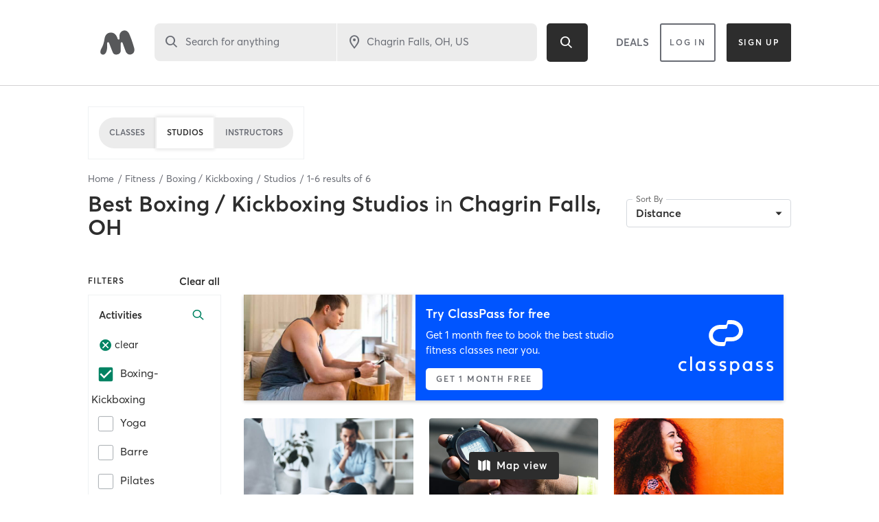

--- FILE ---
content_type: text/html; charset=utf-8
request_url: https://www.google.com/recaptcha/api2/anchor?ar=1&k=6Le95awUAAAAAIXSP9TcpPEng7Y6GdSkt7n46bAR&co=aHR0cHM6Ly93d3cubWluZGJvZHlvbmxpbmUuY29tOjQ0Mw..&hl=en&type=image&v=PoyoqOPhxBO7pBk68S4YbpHZ&theme=light&size=invisible&badge=bottomright&anchor-ms=20000&execute-ms=30000&cb=xg8e96egpdxr
body_size: 49561
content:
<!DOCTYPE HTML><html dir="ltr" lang="en"><head><meta http-equiv="Content-Type" content="text/html; charset=UTF-8">
<meta http-equiv="X-UA-Compatible" content="IE=edge">
<title>reCAPTCHA</title>
<style type="text/css">
/* cyrillic-ext */
@font-face {
  font-family: 'Roboto';
  font-style: normal;
  font-weight: 400;
  font-stretch: 100%;
  src: url(//fonts.gstatic.com/s/roboto/v48/KFO7CnqEu92Fr1ME7kSn66aGLdTylUAMa3GUBHMdazTgWw.woff2) format('woff2');
  unicode-range: U+0460-052F, U+1C80-1C8A, U+20B4, U+2DE0-2DFF, U+A640-A69F, U+FE2E-FE2F;
}
/* cyrillic */
@font-face {
  font-family: 'Roboto';
  font-style: normal;
  font-weight: 400;
  font-stretch: 100%;
  src: url(//fonts.gstatic.com/s/roboto/v48/KFO7CnqEu92Fr1ME7kSn66aGLdTylUAMa3iUBHMdazTgWw.woff2) format('woff2');
  unicode-range: U+0301, U+0400-045F, U+0490-0491, U+04B0-04B1, U+2116;
}
/* greek-ext */
@font-face {
  font-family: 'Roboto';
  font-style: normal;
  font-weight: 400;
  font-stretch: 100%;
  src: url(//fonts.gstatic.com/s/roboto/v48/KFO7CnqEu92Fr1ME7kSn66aGLdTylUAMa3CUBHMdazTgWw.woff2) format('woff2');
  unicode-range: U+1F00-1FFF;
}
/* greek */
@font-face {
  font-family: 'Roboto';
  font-style: normal;
  font-weight: 400;
  font-stretch: 100%;
  src: url(//fonts.gstatic.com/s/roboto/v48/KFO7CnqEu92Fr1ME7kSn66aGLdTylUAMa3-UBHMdazTgWw.woff2) format('woff2');
  unicode-range: U+0370-0377, U+037A-037F, U+0384-038A, U+038C, U+038E-03A1, U+03A3-03FF;
}
/* math */
@font-face {
  font-family: 'Roboto';
  font-style: normal;
  font-weight: 400;
  font-stretch: 100%;
  src: url(//fonts.gstatic.com/s/roboto/v48/KFO7CnqEu92Fr1ME7kSn66aGLdTylUAMawCUBHMdazTgWw.woff2) format('woff2');
  unicode-range: U+0302-0303, U+0305, U+0307-0308, U+0310, U+0312, U+0315, U+031A, U+0326-0327, U+032C, U+032F-0330, U+0332-0333, U+0338, U+033A, U+0346, U+034D, U+0391-03A1, U+03A3-03A9, U+03B1-03C9, U+03D1, U+03D5-03D6, U+03F0-03F1, U+03F4-03F5, U+2016-2017, U+2034-2038, U+203C, U+2040, U+2043, U+2047, U+2050, U+2057, U+205F, U+2070-2071, U+2074-208E, U+2090-209C, U+20D0-20DC, U+20E1, U+20E5-20EF, U+2100-2112, U+2114-2115, U+2117-2121, U+2123-214F, U+2190, U+2192, U+2194-21AE, U+21B0-21E5, U+21F1-21F2, U+21F4-2211, U+2213-2214, U+2216-22FF, U+2308-230B, U+2310, U+2319, U+231C-2321, U+2336-237A, U+237C, U+2395, U+239B-23B7, U+23D0, U+23DC-23E1, U+2474-2475, U+25AF, U+25B3, U+25B7, U+25BD, U+25C1, U+25CA, U+25CC, U+25FB, U+266D-266F, U+27C0-27FF, U+2900-2AFF, U+2B0E-2B11, U+2B30-2B4C, U+2BFE, U+3030, U+FF5B, U+FF5D, U+1D400-1D7FF, U+1EE00-1EEFF;
}
/* symbols */
@font-face {
  font-family: 'Roboto';
  font-style: normal;
  font-weight: 400;
  font-stretch: 100%;
  src: url(//fonts.gstatic.com/s/roboto/v48/KFO7CnqEu92Fr1ME7kSn66aGLdTylUAMaxKUBHMdazTgWw.woff2) format('woff2');
  unicode-range: U+0001-000C, U+000E-001F, U+007F-009F, U+20DD-20E0, U+20E2-20E4, U+2150-218F, U+2190, U+2192, U+2194-2199, U+21AF, U+21E6-21F0, U+21F3, U+2218-2219, U+2299, U+22C4-22C6, U+2300-243F, U+2440-244A, U+2460-24FF, U+25A0-27BF, U+2800-28FF, U+2921-2922, U+2981, U+29BF, U+29EB, U+2B00-2BFF, U+4DC0-4DFF, U+FFF9-FFFB, U+10140-1018E, U+10190-1019C, U+101A0, U+101D0-101FD, U+102E0-102FB, U+10E60-10E7E, U+1D2C0-1D2D3, U+1D2E0-1D37F, U+1F000-1F0FF, U+1F100-1F1AD, U+1F1E6-1F1FF, U+1F30D-1F30F, U+1F315, U+1F31C, U+1F31E, U+1F320-1F32C, U+1F336, U+1F378, U+1F37D, U+1F382, U+1F393-1F39F, U+1F3A7-1F3A8, U+1F3AC-1F3AF, U+1F3C2, U+1F3C4-1F3C6, U+1F3CA-1F3CE, U+1F3D4-1F3E0, U+1F3ED, U+1F3F1-1F3F3, U+1F3F5-1F3F7, U+1F408, U+1F415, U+1F41F, U+1F426, U+1F43F, U+1F441-1F442, U+1F444, U+1F446-1F449, U+1F44C-1F44E, U+1F453, U+1F46A, U+1F47D, U+1F4A3, U+1F4B0, U+1F4B3, U+1F4B9, U+1F4BB, U+1F4BF, U+1F4C8-1F4CB, U+1F4D6, U+1F4DA, U+1F4DF, U+1F4E3-1F4E6, U+1F4EA-1F4ED, U+1F4F7, U+1F4F9-1F4FB, U+1F4FD-1F4FE, U+1F503, U+1F507-1F50B, U+1F50D, U+1F512-1F513, U+1F53E-1F54A, U+1F54F-1F5FA, U+1F610, U+1F650-1F67F, U+1F687, U+1F68D, U+1F691, U+1F694, U+1F698, U+1F6AD, U+1F6B2, U+1F6B9-1F6BA, U+1F6BC, U+1F6C6-1F6CF, U+1F6D3-1F6D7, U+1F6E0-1F6EA, U+1F6F0-1F6F3, U+1F6F7-1F6FC, U+1F700-1F7FF, U+1F800-1F80B, U+1F810-1F847, U+1F850-1F859, U+1F860-1F887, U+1F890-1F8AD, U+1F8B0-1F8BB, U+1F8C0-1F8C1, U+1F900-1F90B, U+1F93B, U+1F946, U+1F984, U+1F996, U+1F9E9, U+1FA00-1FA6F, U+1FA70-1FA7C, U+1FA80-1FA89, U+1FA8F-1FAC6, U+1FACE-1FADC, U+1FADF-1FAE9, U+1FAF0-1FAF8, U+1FB00-1FBFF;
}
/* vietnamese */
@font-face {
  font-family: 'Roboto';
  font-style: normal;
  font-weight: 400;
  font-stretch: 100%;
  src: url(//fonts.gstatic.com/s/roboto/v48/KFO7CnqEu92Fr1ME7kSn66aGLdTylUAMa3OUBHMdazTgWw.woff2) format('woff2');
  unicode-range: U+0102-0103, U+0110-0111, U+0128-0129, U+0168-0169, U+01A0-01A1, U+01AF-01B0, U+0300-0301, U+0303-0304, U+0308-0309, U+0323, U+0329, U+1EA0-1EF9, U+20AB;
}
/* latin-ext */
@font-face {
  font-family: 'Roboto';
  font-style: normal;
  font-weight: 400;
  font-stretch: 100%;
  src: url(//fonts.gstatic.com/s/roboto/v48/KFO7CnqEu92Fr1ME7kSn66aGLdTylUAMa3KUBHMdazTgWw.woff2) format('woff2');
  unicode-range: U+0100-02BA, U+02BD-02C5, U+02C7-02CC, U+02CE-02D7, U+02DD-02FF, U+0304, U+0308, U+0329, U+1D00-1DBF, U+1E00-1E9F, U+1EF2-1EFF, U+2020, U+20A0-20AB, U+20AD-20C0, U+2113, U+2C60-2C7F, U+A720-A7FF;
}
/* latin */
@font-face {
  font-family: 'Roboto';
  font-style: normal;
  font-weight: 400;
  font-stretch: 100%;
  src: url(//fonts.gstatic.com/s/roboto/v48/KFO7CnqEu92Fr1ME7kSn66aGLdTylUAMa3yUBHMdazQ.woff2) format('woff2');
  unicode-range: U+0000-00FF, U+0131, U+0152-0153, U+02BB-02BC, U+02C6, U+02DA, U+02DC, U+0304, U+0308, U+0329, U+2000-206F, U+20AC, U+2122, U+2191, U+2193, U+2212, U+2215, U+FEFF, U+FFFD;
}
/* cyrillic-ext */
@font-face {
  font-family: 'Roboto';
  font-style: normal;
  font-weight: 500;
  font-stretch: 100%;
  src: url(//fonts.gstatic.com/s/roboto/v48/KFO7CnqEu92Fr1ME7kSn66aGLdTylUAMa3GUBHMdazTgWw.woff2) format('woff2');
  unicode-range: U+0460-052F, U+1C80-1C8A, U+20B4, U+2DE0-2DFF, U+A640-A69F, U+FE2E-FE2F;
}
/* cyrillic */
@font-face {
  font-family: 'Roboto';
  font-style: normal;
  font-weight: 500;
  font-stretch: 100%;
  src: url(//fonts.gstatic.com/s/roboto/v48/KFO7CnqEu92Fr1ME7kSn66aGLdTylUAMa3iUBHMdazTgWw.woff2) format('woff2');
  unicode-range: U+0301, U+0400-045F, U+0490-0491, U+04B0-04B1, U+2116;
}
/* greek-ext */
@font-face {
  font-family: 'Roboto';
  font-style: normal;
  font-weight: 500;
  font-stretch: 100%;
  src: url(//fonts.gstatic.com/s/roboto/v48/KFO7CnqEu92Fr1ME7kSn66aGLdTylUAMa3CUBHMdazTgWw.woff2) format('woff2');
  unicode-range: U+1F00-1FFF;
}
/* greek */
@font-face {
  font-family: 'Roboto';
  font-style: normal;
  font-weight: 500;
  font-stretch: 100%;
  src: url(//fonts.gstatic.com/s/roboto/v48/KFO7CnqEu92Fr1ME7kSn66aGLdTylUAMa3-UBHMdazTgWw.woff2) format('woff2');
  unicode-range: U+0370-0377, U+037A-037F, U+0384-038A, U+038C, U+038E-03A1, U+03A3-03FF;
}
/* math */
@font-face {
  font-family: 'Roboto';
  font-style: normal;
  font-weight: 500;
  font-stretch: 100%;
  src: url(//fonts.gstatic.com/s/roboto/v48/KFO7CnqEu92Fr1ME7kSn66aGLdTylUAMawCUBHMdazTgWw.woff2) format('woff2');
  unicode-range: U+0302-0303, U+0305, U+0307-0308, U+0310, U+0312, U+0315, U+031A, U+0326-0327, U+032C, U+032F-0330, U+0332-0333, U+0338, U+033A, U+0346, U+034D, U+0391-03A1, U+03A3-03A9, U+03B1-03C9, U+03D1, U+03D5-03D6, U+03F0-03F1, U+03F4-03F5, U+2016-2017, U+2034-2038, U+203C, U+2040, U+2043, U+2047, U+2050, U+2057, U+205F, U+2070-2071, U+2074-208E, U+2090-209C, U+20D0-20DC, U+20E1, U+20E5-20EF, U+2100-2112, U+2114-2115, U+2117-2121, U+2123-214F, U+2190, U+2192, U+2194-21AE, U+21B0-21E5, U+21F1-21F2, U+21F4-2211, U+2213-2214, U+2216-22FF, U+2308-230B, U+2310, U+2319, U+231C-2321, U+2336-237A, U+237C, U+2395, U+239B-23B7, U+23D0, U+23DC-23E1, U+2474-2475, U+25AF, U+25B3, U+25B7, U+25BD, U+25C1, U+25CA, U+25CC, U+25FB, U+266D-266F, U+27C0-27FF, U+2900-2AFF, U+2B0E-2B11, U+2B30-2B4C, U+2BFE, U+3030, U+FF5B, U+FF5D, U+1D400-1D7FF, U+1EE00-1EEFF;
}
/* symbols */
@font-face {
  font-family: 'Roboto';
  font-style: normal;
  font-weight: 500;
  font-stretch: 100%;
  src: url(//fonts.gstatic.com/s/roboto/v48/KFO7CnqEu92Fr1ME7kSn66aGLdTylUAMaxKUBHMdazTgWw.woff2) format('woff2');
  unicode-range: U+0001-000C, U+000E-001F, U+007F-009F, U+20DD-20E0, U+20E2-20E4, U+2150-218F, U+2190, U+2192, U+2194-2199, U+21AF, U+21E6-21F0, U+21F3, U+2218-2219, U+2299, U+22C4-22C6, U+2300-243F, U+2440-244A, U+2460-24FF, U+25A0-27BF, U+2800-28FF, U+2921-2922, U+2981, U+29BF, U+29EB, U+2B00-2BFF, U+4DC0-4DFF, U+FFF9-FFFB, U+10140-1018E, U+10190-1019C, U+101A0, U+101D0-101FD, U+102E0-102FB, U+10E60-10E7E, U+1D2C0-1D2D3, U+1D2E0-1D37F, U+1F000-1F0FF, U+1F100-1F1AD, U+1F1E6-1F1FF, U+1F30D-1F30F, U+1F315, U+1F31C, U+1F31E, U+1F320-1F32C, U+1F336, U+1F378, U+1F37D, U+1F382, U+1F393-1F39F, U+1F3A7-1F3A8, U+1F3AC-1F3AF, U+1F3C2, U+1F3C4-1F3C6, U+1F3CA-1F3CE, U+1F3D4-1F3E0, U+1F3ED, U+1F3F1-1F3F3, U+1F3F5-1F3F7, U+1F408, U+1F415, U+1F41F, U+1F426, U+1F43F, U+1F441-1F442, U+1F444, U+1F446-1F449, U+1F44C-1F44E, U+1F453, U+1F46A, U+1F47D, U+1F4A3, U+1F4B0, U+1F4B3, U+1F4B9, U+1F4BB, U+1F4BF, U+1F4C8-1F4CB, U+1F4D6, U+1F4DA, U+1F4DF, U+1F4E3-1F4E6, U+1F4EA-1F4ED, U+1F4F7, U+1F4F9-1F4FB, U+1F4FD-1F4FE, U+1F503, U+1F507-1F50B, U+1F50D, U+1F512-1F513, U+1F53E-1F54A, U+1F54F-1F5FA, U+1F610, U+1F650-1F67F, U+1F687, U+1F68D, U+1F691, U+1F694, U+1F698, U+1F6AD, U+1F6B2, U+1F6B9-1F6BA, U+1F6BC, U+1F6C6-1F6CF, U+1F6D3-1F6D7, U+1F6E0-1F6EA, U+1F6F0-1F6F3, U+1F6F7-1F6FC, U+1F700-1F7FF, U+1F800-1F80B, U+1F810-1F847, U+1F850-1F859, U+1F860-1F887, U+1F890-1F8AD, U+1F8B0-1F8BB, U+1F8C0-1F8C1, U+1F900-1F90B, U+1F93B, U+1F946, U+1F984, U+1F996, U+1F9E9, U+1FA00-1FA6F, U+1FA70-1FA7C, U+1FA80-1FA89, U+1FA8F-1FAC6, U+1FACE-1FADC, U+1FADF-1FAE9, U+1FAF0-1FAF8, U+1FB00-1FBFF;
}
/* vietnamese */
@font-face {
  font-family: 'Roboto';
  font-style: normal;
  font-weight: 500;
  font-stretch: 100%;
  src: url(//fonts.gstatic.com/s/roboto/v48/KFO7CnqEu92Fr1ME7kSn66aGLdTylUAMa3OUBHMdazTgWw.woff2) format('woff2');
  unicode-range: U+0102-0103, U+0110-0111, U+0128-0129, U+0168-0169, U+01A0-01A1, U+01AF-01B0, U+0300-0301, U+0303-0304, U+0308-0309, U+0323, U+0329, U+1EA0-1EF9, U+20AB;
}
/* latin-ext */
@font-face {
  font-family: 'Roboto';
  font-style: normal;
  font-weight: 500;
  font-stretch: 100%;
  src: url(//fonts.gstatic.com/s/roboto/v48/KFO7CnqEu92Fr1ME7kSn66aGLdTylUAMa3KUBHMdazTgWw.woff2) format('woff2');
  unicode-range: U+0100-02BA, U+02BD-02C5, U+02C7-02CC, U+02CE-02D7, U+02DD-02FF, U+0304, U+0308, U+0329, U+1D00-1DBF, U+1E00-1E9F, U+1EF2-1EFF, U+2020, U+20A0-20AB, U+20AD-20C0, U+2113, U+2C60-2C7F, U+A720-A7FF;
}
/* latin */
@font-face {
  font-family: 'Roboto';
  font-style: normal;
  font-weight: 500;
  font-stretch: 100%;
  src: url(//fonts.gstatic.com/s/roboto/v48/KFO7CnqEu92Fr1ME7kSn66aGLdTylUAMa3yUBHMdazQ.woff2) format('woff2');
  unicode-range: U+0000-00FF, U+0131, U+0152-0153, U+02BB-02BC, U+02C6, U+02DA, U+02DC, U+0304, U+0308, U+0329, U+2000-206F, U+20AC, U+2122, U+2191, U+2193, U+2212, U+2215, U+FEFF, U+FFFD;
}
/* cyrillic-ext */
@font-face {
  font-family: 'Roboto';
  font-style: normal;
  font-weight: 900;
  font-stretch: 100%;
  src: url(//fonts.gstatic.com/s/roboto/v48/KFO7CnqEu92Fr1ME7kSn66aGLdTylUAMa3GUBHMdazTgWw.woff2) format('woff2');
  unicode-range: U+0460-052F, U+1C80-1C8A, U+20B4, U+2DE0-2DFF, U+A640-A69F, U+FE2E-FE2F;
}
/* cyrillic */
@font-face {
  font-family: 'Roboto';
  font-style: normal;
  font-weight: 900;
  font-stretch: 100%;
  src: url(//fonts.gstatic.com/s/roboto/v48/KFO7CnqEu92Fr1ME7kSn66aGLdTylUAMa3iUBHMdazTgWw.woff2) format('woff2');
  unicode-range: U+0301, U+0400-045F, U+0490-0491, U+04B0-04B1, U+2116;
}
/* greek-ext */
@font-face {
  font-family: 'Roboto';
  font-style: normal;
  font-weight: 900;
  font-stretch: 100%;
  src: url(//fonts.gstatic.com/s/roboto/v48/KFO7CnqEu92Fr1ME7kSn66aGLdTylUAMa3CUBHMdazTgWw.woff2) format('woff2');
  unicode-range: U+1F00-1FFF;
}
/* greek */
@font-face {
  font-family: 'Roboto';
  font-style: normal;
  font-weight: 900;
  font-stretch: 100%;
  src: url(//fonts.gstatic.com/s/roboto/v48/KFO7CnqEu92Fr1ME7kSn66aGLdTylUAMa3-UBHMdazTgWw.woff2) format('woff2');
  unicode-range: U+0370-0377, U+037A-037F, U+0384-038A, U+038C, U+038E-03A1, U+03A3-03FF;
}
/* math */
@font-face {
  font-family: 'Roboto';
  font-style: normal;
  font-weight: 900;
  font-stretch: 100%;
  src: url(//fonts.gstatic.com/s/roboto/v48/KFO7CnqEu92Fr1ME7kSn66aGLdTylUAMawCUBHMdazTgWw.woff2) format('woff2');
  unicode-range: U+0302-0303, U+0305, U+0307-0308, U+0310, U+0312, U+0315, U+031A, U+0326-0327, U+032C, U+032F-0330, U+0332-0333, U+0338, U+033A, U+0346, U+034D, U+0391-03A1, U+03A3-03A9, U+03B1-03C9, U+03D1, U+03D5-03D6, U+03F0-03F1, U+03F4-03F5, U+2016-2017, U+2034-2038, U+203C, U+2040, U+2043, U+2047, U+2050, U+2057, U+205F, U+2070-2071, U+2074-208E, U+2090-209C, U+20D0-20DC, U+20E1, U+20E5-20EF, U+2100-2112, U+2114-2115, U+2117-2121, U+2123-214F, U+2190, U+2192, U+2194-21AE, U+21B0-21E5, U+21F1-21F2, U+21F4-2211, U+2213-2214, U+2216-22FF, U+2308-230B, U+2310, U+2319, U+231C-2321, U+2336-237A, U+237C, U+2395, U+239B-23B7, U+23D0, U+23DC-23E1, U+2474-2475, U+25AF, U+25B3, U+25B7, U+25BD, U+25C1, U+25CA, U+25CC, U+25FB, U+266D-266F, U+27C0-27FF, U+2900-2AFF, U+2B0E-2B11, U+2B30-2B4C, U+2BFE, U+3030, U+FF5B, U+FF5D, U+1D400-1D7FF, U+1EE00-1EEFF;
}
/* symbols */
@font-face {
  font-family: 'Roboto';
  font-style: normal;
  font-weight: 900;
  font-stretch: 100%;
  src: url(//fonts.gstatic.com/s/roboto/v48/KFO7CnqEu92Fr1ME7kSn66aGLdTylUAMaxKUBHMdazTgWw.woff2) format('woff2');
  unicode-range: U+0001-000C, U+000E-001F, U+007F-009F, U+20DD-20E0, U+20E2-20E4, U+2150-218F, U+2190, U+2192, U+2194-2199, U+21AF, U+21E6-21F0, U+21F3, U+2218-2219, U+2299, U+22C4-22C6, U+2300-243F, U+2440-244A, U+2460-24FF, U+25A0-27BF, U+2800-28FF, U+2921-2922, U+2981, U+29BF, U+29EB, U+2B00-2BFF, U+4DC0-4DFF, U+FFF9-FFFB, U+10140-1018E, U+10190-1019C, U+101A0, U+101D0-101FD, U+102E0-102FB, U+10E60-10E7E, U+1D2C0-1D2D3, U+1D2E0-1D37F, U+1F000-1F0FF, U+1F100-1F1AD, U+1F1E6-1F1FF, U+1F30D-1F30F, U+1F315, U+1F31C, U+1F31E, U+1F320-1F32C, U+1F336, U+1F378, U+1F37D, U+1F382, U+1F393-1F39F, U+1F3A7-1F3A8, U+1F3AC-1F3AF, U+1F3C2, U+1F3C4-1F3C6, U+1F3CA-1F3CE, U+1F3D4-1F3E0, U+1F3ED, U+1F3F1-1F3F3, U+1F3F5-1F3F7, U+1F408, U+1F415, U+1F41F, U+1F426, U+1F43F, U+1F441-1F442, U+1F444, U+1F446-1F449, U+1F44C-1F44E, U+1F453, U+1F46A, U+1F47D, U+1F4A3, U+1F4B0, U+1F4B3, U+1F4B9, U+1F4BB, U+1F4BF, U+1F4C8-1F4CB, U+1F4D6, U+1F4DA, U+1F4DF, U+1F4E3-1F4E6, U+1F4EA-1F4ED, U+1F4F7, U+1F4F9-1F4FB, U+1F4FD-1F4FE, U+1F503, U+1F507-1F50B, U+1F50D, U+1F512-1F513, U+1F53E-1F54A, U+1F54F-1F5FA, U+1F610, U+1F650-1F67F, U+1F687, U+1F68D, U+1F691, U+1F694, U+1F698, U+1F6AD, U+1F6B2, U+1F6B9-1F6BA, U+1F6BC, U+1F6C6-1F6CF, U+1F6D3-1F6D7, U+1F6E0-1F6EA, U+1F6F0-1F6F3, U+1F6F7-1F6FC, U+1F700-1F7FF, U+1F800-1F80B, U+1F810-1F847, U+1F850-1F859, U+1F860-1F887, U+1F890-1F8AD, U+1F8B0-1F8BB, U+1F8C0-1F8C1, U+1F900-1F90B, U+1F93B, U+1F946, U+1F984, U+1F996, U+1F9E9, U+1FA00-1FA6F, U+1FA70-1FA7C, U+1FA80-1FA89, U+1FA8F-1FAC6, U+1FACE-1FADC, U+1FADF-1FAE9, U+1FAF0-1FAF8, U+1FB00-1FBFF;
}
/* vietnamese */
@font-face {
  font-family: 'Roboto';
  font-style: normal;
  font-weight: 900;
  font-stretch: 100%;
  src: url(//fonts.gstatic.com/s/roboto/v48/KFO7CnqEu92Fr1ME7kSn66aGLdTylUAMa3OUBHMdazTgWw.woff2) format('woff2');
  unicode-range: U+0102-0103, U+0110-0111, U+0128-0129, U+0168-0169, U+01A0-01A1, U+01AF-01B0, U+0300-0301, U+0303-0304, U+0308-0309, U+0323, U+0329, U+1EA0-1EF9, U+20AB;
}
/* latin-ext */
@font-face {
  font-family: 'Roboto';
  font-style: normal;
  font-weight: 900;
  font-stretch: 100%;
  src: url(//fonts.gstatic.com/s/roboto/v48/KFO7CnqEu92Fr1ME7kSn66aGLdTylUAMa3KUBHMdazTgWw.woff2) format('woff2');
  unicode-range: U+0100-02BA, U+02BD-02C5, U+02C7-02CC, U+02CE-02D7, U+02DD-02FF, U+0304, U+0308, U+0329, U+1D00-1DBF, U+1E00-1E9F, U+1EF2-1EFF, U+2020, U+20A0-20AB, U+20AD-20C0, U+2113, U+2C60-2C7F, U+A720-A7FF;
}
/* latin */
@font-face {
  font-family: 'Roboto';
  font-style: normal;
  font-weight: 900;
  font-stretch: 100%;
  src: url(//fonts.gstatic.com/s/roboto/v48/KFO7CnqEu92Fr1ME7kSn66aGLdTylUAMa3yUBHMdazQ.woff2) format('woff2');
  unicode-range: U+0000-00FF, U+0131, U+0152-0153, U+02BB-02BC, U+02C6, U+02DA, U+02DC, U+0304, U+0308, U+0329, U+2000-206F, U+20AC, U+2122, U+2191, U+2193, U+2212, U+2215, U+FEFF, U+FFFD;
}

</style>
<link rel="stylesheet" type="text/css" href="https://www.gstatic.com/recaptcha/releases/PoyoqOPhxBO7pBk68S4YbpHZ/styles__ltr.css">
<script nonce="XSrLZ3y-KWz0q0Lgslg2ag" type="text/javascript">window['__recaptcha_api'] = 'https://www.google.com/recaptcha/api2/';</script>
<script type="text/javascript" src="https://www.gstatic.com/recaptcha/releases/PoyoqOPhxBO7pBk68S4YbpHZ/recaptcha__en.js" nonce="XSrLZ3y-KWz0q0Lgslg2ag">
      
    </script></head>
<body><div id="rc-anchor-alert" class="rc-anchor-alert"></div>
<input type="hidden" id="recaptcha-token" value="[base64]">
<script type="text/javascript" nonce="XSrLZ3y-KWz0q0Lgslg2ag">
      recaptcha.anchor.Main.init("[\x22ainput\x22,[\x22bgdata\x22,\x22\x22,\[base64]/[base64]/bmV3IFpbdF0obVswXSk6Sz09Mj9uZXcgWlt0XShtWzBdLG1bMV0pOks9PTM/bmV3IFpbdF0obVswXSxtWzFdLG1bMl0pOks9PTQ/[base64]/[base64]/[base64]/[base64]/[base64]/[base64]/[base64]/[base64]/[base64]/[base64]/[base64]/[base64]/[base64]/[base64]\\u003d\\u003d\x22,\[base64]\\u003d\\u003d\x22,\x22G8KUw5twCcKBEcOdPywrw7DDt8K9w6LDhWjDsg/[base64]/DgxPCg8OwwrbCvBNVPcKNNsOcwpjDg0zCtELCqcKQIEgLw5ZiC2PDiMOlSsOtw4jDrVLCtsKBw7w8T2B0w5zCjcOFwp0jw5XDgk/DmCfDvUMpw6bDl8Kqw4/DhMKhw67CuSA/[base64]/Conx/w6TCjsK4HybDmcODw5R8N8KTGTUALMK0TsOpw4zDuEAxNsOzVMOow43CpyHCnsOcW8OnPA3Cn8KkPsKVw781QigVa8KDN8Oow7jCp8Kjwr59aMKlScOuw7hFw6vDrcKCEHXDjw02woN/F3xXw6DDiC7CnsO1f1JgwrEeGmzDr8OuwqzCtMOPwrTCl8KTwq7DrSYhwqzCk33Cn8KowpcWcB/DgMOKwr/Cj8K7wrJ9wrPDtRwiUHjDiCzCjk4uXUTDvCoOwqfCuwItJ8O7D0RxZsKPwqXDosOew6LDumsvT8K0C8KoM8O6w6cxIcKuEMKnwqrDmUTCt8OcwrliwofCpQcdFnTCssOrwpl0KU0/w5Rdw7M7QsKsw7DCgWosw6wGPi7DtMK+w7xpw53DgsKXYcKxWyZkBDtwWMO+wp/Ch8KXawBsw4M1w47DoMORw5Ezw7jDhiM+w4HCjTvCnUXClcKYwrkEwoXCh8Ofwr8Jw4XDj8OJw4jDo8OqQ8OEA3rDvWwBwp/ClcKRwrV8wrDDi8O1w6IpPi7Dv8O8w7QJwrdwwrbCmBNHw4Igwo7DmX9JwoZUD1/ChsKEw7YKL3wBwpfClMO0L0BJPMK8w5UHw4JIYRJVT8OfwrcJAFB+TRQKwqNQYsOow7xcwq8iw4PCsMKlw7prMsKkXnLDv8O/w63CqMKDw5J/FcO5ZMORw5rCkjluG8KEw47DtMKdwpc+wpzDhS83VMK/c0MlC8OJw7pJRcOLcMOpKWXCk3JcFMKYc3rDscOcMQDCksKDw7XDvsKCPMOPwozDtm/CssO4w73DoBnDimDCvsOUDMKpwpcmEAYJwpUBOy0sw6LCqcK6w6LDv8KtwrLDocOZwoR/[base64]/[base64]/DkMKDe8KNO1DDlSHDgMKSWRc4Qx3Cu8ODwqkpwoY/IsKMSMKOw7zCnMO3QmBJwrA3acONGcKVw7zCrWRgH8KVwoMpPCkcLMO3w7/CmE/DrsOJw6fDjcK/w6nDvsO5A8KZGipadBbDqMKlw4ZWK8OBwrPCsm/Cu8Odw4DDisKuw4bDrsKbw4PCq8KlwoMww5J3wrnCvMKeZFzDlsKXNxRkw45VMx4xwqPCnmvCl0vDusOjw4kwd3/Cgi90w7XDtl3DoMKROcOedMKRWGPCnsKoeyrDt2oVYcKLf8ODwqAXw6VJGD9ZwrpBw4kfZsOEM8KLwqRWGsOXw4XCjsKeDyJ2w5tBw6zDhQZ/w7nDkcKkPyDDqMKgw6wGO8OLFMKxwqXDm8OwK8Oscw58wrgSGMOtUMK6w7DDmyxewqpGMwNtwqDDhsKyKsOUwrwIw7bDuMObwrnCqR8AP8KWSsOXMD/Di3/[base64]/[base64]/Dq8KZH8OHw7XDs8OAwrvDlsKzwqDDq8K6w5DCqcOeK0N7WWtLwoDCvhVJdsKuesOOEMKAw5s/w6LDvGZXw6sOw4d1wr9zQUYlw4sSfV0dOcKjAcOUP1stw4bDjMOYw4DDqVQ3TsOKQBjDv8OcH8K7TknCrMO6wrcKNsOtbcKrw7E0ZsKNecOswqttw4l/wrfDgMOFwp3CsyvCs8KDw452KMKZPMKCQcK1dXvCn8O0fQhpKTYUw5R4wrfDnMKgwpsdw47ClxYBw5zChMO2wrbDp8Odw6/CmcKPM8KoTsKtDUMZVsOTG8OHCcK+w5ktwrc5Yhwqe8OFwohua8OCw7rCosKPw5koYWrCn8OMU8Odw6bDkU/DohgwwrARwrxWwpQxd8OcWcOhw5EGR23Dh1rCozDCscO5UTVGaio1w5nDhG9HdsKvwrBZwrYZwrbDjGfDlsOvacKqccKMAcOSwqB+w5sfLXYQKUpgw4M3w5IYwrkfTxnDg8KKSsO/w4pywobCjMKdw4PCvmVGwoTCosK7AMKAw5XCv8O1LW7ClHjDnMKzwr7DrMK6PsObWwjCuMK4wqbDvhvCn8OtHUvCvsKtXmwUw4Rrw6HDqW7Dl2bCjcKXwosdWnnDmGjCrsKoO8KBCMObZcOlPybDg1sxwpRDZsKfEjpwbVdmwovCnsKDSmrDh8O7wrvDk8OSBlcQcw/DiMOgbMO0Qg4kBnhAwoTDmAF/[base64]/[base64]/DqsKewqk9AcOmNsONRsOYw59uw5/DqlLDuEbClCPDhAnDr0nDvcOlwopyw7/CncOuwpFlwpZPwoEfwpkjw7nDo8KVXETDoxbCux3ChsKIVMOkXsK/LMOdNMKFDMKLHD5RehfChMKbGcOWwq0sNkElWMOHw7taL8OpZsOCLsK1w4jDksOKwrFzOcOwGXnDsXjCoBLCt0LCvhRLw4tcGnBff8O5wr3DsVTChR9Nw4vDtxrDpMOdZcOGw7d0wo/[base64]/DqsOLdmZuwr3DjMOew7lvfQtmwq3Du2rDnsKEJiXCucOfw4vCncKbwrLDnsKiwrUUw7jChm7CsBjCi03DncKgBhTDr8KFJsOOVcOyP01lw4DCvWzDgREpw6/[base64]/Cp8O5JQdJbiLCpHLCp8Oqw4/DugjDr3xvwpZWThYbIHVEWsOkwqfDmhHCrDXCqcKFwq1vwpFRwq04Z8OhScOTw7glIWcUaFjDuAkCeMO8w5ECwr3DtMK6TMOXw4HDhMKTwrPCr8KoKMKlwrUIVMOjwqjCjMOVwpPDnsOMw54+L8KgfsOZw4rDhcOOw5hCworCgcOyRRMqDhlYw4t/ZlQow5s4w5whQ1fCvMKjw79twosCXxrCmMO4bz3ChDQowpnCqMKJcSfDgB4uwqzCpsKXw5rDi8ORw4wuwogIRlEONcO+w7rDpRfCmXJNXybDmcOkeMOUwrvDkMK2w6LCi8KHw4jDiVBYwodQW8K0TsKEw7jChmIdwqcIZMKRAsOmw7/Dh8OwwoNxNcKnwrMTP8KGUgxWw6DDscOjwqnDsj07RXtmTsO4wqzDrRBkw5EhQMOQwrtmaMKvw5fDnztOw4M3w7FOwq4Yw4rCiWHCpcKSOy7Cg2/DtMO3FmnCvsKWSQXCgsOGeUEUw7fChnzDo8O+RcKSSw3ClcKhw5nDnMKjwpHDtGITLlBwQ8O2LnZtwqN/VsKfwp5tD3p/woHCiSMSAGFVwq/DiMOTCMKhw7AMw44rwoJ7wrfCgS1JP2lMKG0pME/Cl8Kwdgc9fmHCplXCi0bDqsOxYG1eAhMMX8K+w5zDhGJjZS4Qw5PDo8O4BsOpwqM6cMOBYF4faQvCh8KRCyrCkhRcTcOiw5vCt8K1QcKMWsOeNjXDrMOawoLDhT7DrDpeSsKnwofDqMOfw6Viw4EAw5/Dn3LDli1DKcOPwonCscK1LgwgU8Kww6FLwqHDtEzChMKoQFgUwo48wq1qTsKDVTI3YsOlc8OXw7zCmjhtwrJDwobDnkMFwo4Dw6TDuMO3X8Kow6jCrgU6w6ltFQEmwrvCvMKUwrzDksKVQkbCum7CkMKFYC02NF/DscKjf8OBexg3IRQsSiLDpMKXRV81MAlvwr7Cv3/[base64]/WMOjw4pdw4jDjFwvwpvCssKiw6bDlMKbDsObXh4ZLzwnVSTDqMOtFX5UKsKdc1jCosKwwrjDqGY9w7jClcKwaBIBwr48a8KSP8K5YizDncK0w7krCG3CncOTL8Kcw7wmwp3DtCfCoxHDvFlLw6M/wpnDjMOuwrAPL2vDtMKbwozDtDBPw6HDucKzO8KewojDoDTCkcK5wpzCpsOmw77ClsOzw6jDgVvDlsKsw4NAfGESwqDDoMKXw5/[base64]/CrSXCkS9nw67Cv2vDkArClmN0w6cJYTVHLsK8XMKcEDJEODpdH8OFw6rDljHDrcO/[base64]/Cm3rDojbDpcOAw4NiwqTCrCFZLMOjMA7DniguGwjCg3DDi8O6w4vDpcO8woLDoVTCvAYNAsO+wpDCpMKrQMKSw5wxw5HDucKTw7RfwqkfwrdabsO/w6xQaMOnw7IJwoRtOMO0w6Jywp/Ciw5ewqvDgcKFSynCnzRoFTbCvsOiPsOYw6HCucKbwq0BPSzDocOswprDisKqc8Kicn/CsWwWw5I3w7DDlMONwqbDpsOVB8O+w4Isw6IdwoDDvcKCeWBHflljw5RYwpgLwoHCp8Kiw6PCkgvDrEjCtsKOPw/[base64]/DucK0wrUucMOta8OYw7fCnMKcwrVRwq7DlMKAWsOtwo3Dm0rCpycSCMKcERjCsnrCiVknQH7CscKywpdKw51ueMKHRxPCjsKww5nDjMOAHl/DocOfw55HwpQoSUVyNcK8f1M6w7PDv8OzFW8UaHoGXsK/esKrPA/CkkEoV8KXZcK4dGRnw7vDu8K9UMO8w6ZvdU3DqUhVWWjDnsOZw5vDpn7CvQTDtkHCusO7OB1uc8KLSyBNwowZwr7DosOFPMKBEcO/[base64]/DoRPDvRXDtz5Cw5tTcsO2wpnDng1uwrRiwoIFbsOZwqN+MwrDpT3DlcKHw4B2BMOOw49Hw6c7wq9zwqgJwrQcw4/[base64]/CminDocOebArCqsOBU17Dq8OKVV5eC8OYZcKGwqPCgsOLw57DtUAQL3PCq8KEwpZkw5HDskXCoMKsw4vDhsOvwosYw7bDoMKYaS3Dk0J0CSfDqA4Dw4lDHmjDoBPCjcKRYzPDnMKlwosFDX5cGcOwEcKZw4/DucKZwqjCkGcoZGzCvsOVC8KAw5lZRHDCocKYwrDCuTUqXhrDjMOcWMKlwr7Cty1mwptYwpzCosONW8O3w6fCpV3CjHsvw77DglZrwrbDgcKswrfCosKcfMO3wqTCh3LCgULCo1Vaw4TCjX/Cq8K1QUggWMKjw5XDiH8+HhvDpcK9N8K8wp7ChCHDtsOUaMKGXjMWF8O3UsKjPjEQHcOJPMKdw4LCgMKKwqrCvgxKw5QEwrzDlMOjDsKpecK8FsOoJcOsVcK1w5PDhT7Cl33Doio/NMKNw5jCuMKmwqTDq8Ohc8ONwofDv3AwLCrCtAzDqT51KMKiw5/CpirDpnQcKMOxwrlPw6xvegXCrVUrY8K0wpvCmcOCw4JcecKxKcKow5Rcwqk8wrPDosKgwpYPZEfCucK6wrsSwpkQF8ODZ8Kjw7PDmAkDT8KfG8Kgw5DCgsOfRg9kw4PDnyTDmS/CtStmFGsEIwLDp8OWRg9Jwq3CrE3Co0DCj8K2w4DDvcK1aRXCjgrDgzUxTG/[base64]/Cml1Ewq/CkcK3w7Nbw61yRMKbfTxPO2RpD8KfFsKnwqhjcjvCmMOVXFPCncOvwoTDm8Kfw7EMYsKNBsOOCMOaQkRjw5kBVA/DvcKUw6AvwoIcfyxzwrvDszbChMOtw7tawpZzUsOuG8KPwr4Xw4hewoXDkDjCp8KMPAdbwrXDhlPCnnDCrm/Dm07Dli/CpsOvwo13a8ORcVNODcKiesKwP21wCgrCgy3Dg8OOw7jCkjdywpAvT0YSw6M6wpJ4wovCqmPCmVdow4EuW2nCh8K1w4TChMK4HFRVRcK7MHsowq0xaMK1WcOFbcK+woR7w4bCjcKdw751w5pfQcKlw7PCvETDjhdfw7rCmcK7FsK5wqFmHFPClS/[base64]/w5BHIsKew4XDh37DlMO+w5DDsMKtw7BSOMO/wpEsw6MiwqMEZMO8BcOfw6XDgcKdw7LDhH7CjsO1w4LCo8Kew6VSXkohwq3ChRDDrsKacFBrZsOub1gXw7nDhsO7woXDoT9xw4MLw74+w4XDv8KgHxNywpjDpsKvacORw4UdBAjCg8KyDCsOwrEgfsK+w6DCmDPDlxbCucOOHBDDnsOzw67DqsOPY2/CksOuw7IHeXLCqsK9wpZzwpHCgEshVXjDnA/[base64]/Cix/DvcK+w7F2w6k0w40DYGvDjMOIwoEZbUZawr3CsDjCvsOCE8OqfsO0w4LCjRByCiFlaB3Dkl/DugjDokfDoHg0fgAdTcKdGRPCgnvClUPDgMKNw7/DhMOQMMK5wpgwJ8KCGMOiwpbCmETCjggFEsK1wqMyLlBjYD0jEMOFfGrDicKLw789w5xww6F+exzDlSjDksOFwo3CnwUgw4/[base64]/ainCimfCvsK5aww4wrI/DsOYex3CrcKWfRRNw6LDhcKaBEVfbsKVwpdWMlZ3B8Kjf3XCqU/CjSt9Rl3DgQQnw55RwrA/AjAld3DDjsOTwoVISMOmCiMNbsO7WjhPwrsowobDgHV6e2nDlgXDisKNIcKLwqfChVJVTcKSwq9pdsKMIyfCgXUWYncJPgLCj8OFw5/[base64]/[base64]/w7/DqjBOwrt7w7jDgVPCrcOeU8K/wrDCkcK+UcORdVN3C8KzwrzDuhXDlMOhd8KVw4tfwoINwqbDisOEw4/DuXHCt8KSNMKSwrXDnsKCQMKFw6Mkw4Aqw61KOMOxwoVmwpAnbErCg27DpMOSfcO7w5/DiGzCmwxTXUnDp8Oow5DDrsOXw5HCvcOAwp7DsBnCh00xwqJlw6fDlMK0wpLDlcOaw5fCiSDDmMOpLEh7SRdaw7TDmyjDj8O2UMOfHsOrw7DCu8OFM8O9w6jCtVbDnsOeTcOmEz3DonUwwr5qwpdRT8OuwrzCmyIiwod/SjdwwrnCim3DmcK9RsOjw4XDrwd3WwXDrGVASkfCv2Z4w7B/a8Orwpw0asK4wpxIwqgyAcKSOcKHw4PCosKDwrgFBE/DrkDDiFsdQQEzw74pw5fCtsK9w5BoNcOJw47CshvCpDfDiAXDg8K3woVow6/[base64]/[base64]/DskLCpm99wqrDisOowqpCw7QbI8KybMKUw5TChSPCr1zDnXXDosK6cMKvZcKlH8KpN8Okw7V3w4vCu8KIw7HCp8OGw73Di8OJagoqw7k9V8O8DivDvsK6ekvDmSYnWsKbFsKYeMKJw7J1wplRw4pFw7FxMXU7Xm/CnEYWwqPDhcKlQS7Djl/Dg8OawpU4wqrDlk3CrMOWHMKHID8PGMKLZcKNMjPDmWjDqG5mTsKsw4XDjMKpwrrDiCPDtsOWwpTDjlvCrEZvw64yw6A1wr5tw6zDhcKCw4nDicOvwr4gThEFB0fCosOLwoQFDcKLZCErw5s/w5/[base64]/DgcOSw7Mlw7zCqC3Cu8KOc8OLw4VPw6VRw6l+EcODR2XDqxRcw67ChMOKcgDCgjZDwoYPNMOlw4XDrU3Cs8KsVhjDqMKQRWTChMONCgvDgx/CvWc6T8Kpw6U+w4PDpQLClMOkwonDlMKGR8ODwpQswq/Dn8OEwr52w5LCqcKhR8KZw4lAAsOdIzMhw6fDhcKQwrkCT3DDvHjDtHMiXnwfw6nCs8K/wpnDtsKVS8OSw7PDv2YDG8KUwpxfwoTDhMKUJQLCrsKPwq/DnyUZw7LCl2t2wpwVD8O6w5YjKcKcE8KYI8KPAMKRw57DmgHDqcOiVj8YBwPDgMOedsOSC1kqHhYMw4sPwps0U8Kew7I0eUhNYMO9HMKKw6/[base64]/NMKyVGNvwq5oK8OySQgdekUNw5ggWRcbUMOvb8OhScOjwq/DrsOsw7RAw4ozecOJwpJ5RXwhw4TCizNBRsOvIVkkwoTDlcKww6Jdw7bCiMKCfMOaw5rCuxnCr8Opd8Oow6vDlx/CriHCnsKYwrsjwoXClyHCh8O/DcKzWGDCl8OWC8KrdMOTw4Mzw5xUw58+YFzCkUTCpxLCtMOxUnJRLHrCkzAtw6oQXh7DvMKePwZHMcKTw69uw7PCpEDDtcKlw5J0w5zCksOowpR/UMOGwo95w7HDiMOxcBPCsjTDl8OlwoNNfDLCr8OHEw/DncOIbsKCOCZRbcKzwoLDq8KBbVDDlMOewrIrXxjDr8OoKnXCucK+V1nDgsKawpdYwr7Di0jDpzpRw6lgIcOIwrhpw55PAMOfLGIhbUs6fMKcangDMsOAw6sDXh3Di0LCu1UBX24hw6vCtMKGQsKRw6ZDBMKKwoATXyfCuEnCpm94wqZPw7/Cn1vCo8KIw6DDlCvColLCvRdGI8KpUMOgwoc4ZS3Dv8KIGMKawp3CtD9/w43CjsKdSSt2wrAhSsKOw7FXw5TDtgrDtXDDm3bDnBc3w6JAIkjCumTDnsKEw7VEbm3DgMK9Zj1YwrHDhMKRw6TDsBcTM8KFwq1Jw6ccJ8KXHMOUQcK8wqoTNsObJcKsTMOxwovCi8KfHCwMaSVwLwsnwo9mwrTDqsKTZsOfeDLDh8KUaUU/QcOUJcOdw4TCjsK8Txhww4PCugjDn2XCiMK9w5vCqARWw6AwKDvDhl3DhMKPw7h6IDMufhbDix3CgV/CnsOVbMKqw43ChwUpw4PCksKrUMOPDcOwwoIdS8O5EDgeEMOAw4EcNQ06WsOjw7ELNWFMwqDDsGMTwpnDr8KeF8KIU1zDuSENYV3ClRYGWMKyJcKiN8K9w7jDlMKncCxhQMOyZR/Dp8OFw4FCbksCScOEEC5ow6nDicKDG8KHXMOSwqLCksKgEcK1QsKUw4vCk8O/wrNowqPCpWk3WgBTTMKHXcK5YHzDjsOhw69AAzZOw6HCpsK2ZcKYcHPDtsODVHM0wrMeUMKJLcOMw4Efw5gaasKfw4Ndw4AMwqPDmMK3BQkBX8KubxvDvV3CucOcw5dbw7kyw4hsw6nDl8OXw7nCulTDrwfDl8OGcsKPPhxgGT7DmEzDqsKNPCRbSG4LA0LCo2h/ektRw4HDlsK6fcKyOjpKwr/DuiPChAzCmcO3wrbDjE0QNcOPwpsHC8OPBSbDm2PCssK8w7shwo/CsCrCr8KJWxAyw63Di8K7PMOtBcK9w4DDr0DDql4rbh/CuMKtwp/Cp8O2QnTDj8K7w4/CqkUDSGjCtsK8KsKwOjfCv8OaGcKRGV7DjMOYMsKNexXCm8KgMMOGwqguw6pewpXCp8OwH8Kxw5Ihw7RPXlTCuMOTcsKDw6rClsKAwp5/w6/ClsO7P2ISwofCg8OcwopQw7DDssKAwpgsw5HCq2rDtE9sKzlOw5EWwqrCpnXCnRjCs25WWEAlYcKZOcOmw7bCkzXCsVDCosO+QwI7U8KHTTYew4gMaVxawrQbwoXCp8KVwrfDhsOVSyx5w5LCj8OPw7dMIcKcEj/Cq8O4w5AmwqggdznDmMOIez1cdhjDtTfDhloww4VTwp8TNMKWwqRxe8OWw6kEWMOjw6YsI30ePyF8wqzCvlFOXXLDlyIkWsOWCzd1emMXUjlDFMORw5/[base64]/Cu8Okw4LDhjwtw6LChMOCw57CtBglaiBYw7HDqWtXwoonMMK5ZcOAdDtVw4DDosOuUDVtRkLCicKOWijCksOZb3dGXwcgw71dN1fDicKHfMKqwospwr/CjcKxPRHCvyUhKggPJsO4wr/[base64]/DjsOLw4DCuMOAwqPCtMOIaMOITSnDtEbDicOrZcOOw6gYegZMMQHDoxAwXHDCjC44w6RlPnB9ccKLwrXDg8KjwrbDoXbCtVnCqH0jWsKQY8KYwr9+BHvCrFVXw6pewqLCimRdwo/CpXbCjkEARhHDjiDDlhhjw5YwesOiGMKkGG/DssOhwp7Cm8KlwofDgcONB8KwYsOawo17wrPDoMKowo4BwpzDtsKXBlfCgDsUwqvDuyDCsGfCisKFwrEew7DCvWbCuiVDJ8OMwq/ClsOMNlnCkcO/wpFIw5LDjBvCgsOBfsORwqbDh8KKwrcEMMOvHsO0w5fDpzjCqMObw6XChnfDhxAqUcOnS8KwBcKiw7AcwpPDvA07LcK1w4/[base64]/CqlYlwoEFw6TCtgBzwp0vw5vCpw7CqDZVIXhpSDlxwpTCpsO9FcKBIBYOY8OFwqHClcOtw6zCtMKAwpcuInvDlDEYwoItR8OFwqzDkkzDgcKgw6wPw5TCvMOzUzfCgMKDwrPDjGYgKkvChMK/wr1gDUJBa8KPw7HCk8OIDiETwrXCrcOBw4nCq8KDwqgaKsOQP8Oaw7MRw5LDpkZXYTVhB8OPQXrDtcOzeHBuw4PCnMKawpR2DhnCoAjDhcO4OMOAaBrCnT0Ew5siP0bDlcOyfMONGmRbbcKeNE1PwrZ2w7vCpsObUTDCnHZLw4/CqMOQwrEjwpjDtcOgwovDmmnDmwtnwoTCoMOAwoI1G01kw6RIw6wzw7zCtFwfdhvCtQbDjSpaPRstDMOQRGkjwq5GVSdXbS/Dil0PwpvDrsOHw4YMOw7Dim8GwqwGw5DCnQhEe8K6RRl/wrt6EMOpw7w2w5TCgnF5wrHCh8OqHBrDlyfCoGBwwqw3CsKiw6YxwrrDu8Odw6vCpCZlW8KbTsK0cXbClCPDosOWwqpffcKgwrQpe8KDw4FYwotxG8K8P3TDuXvCuMKDFA4fw4goLy/ClVxTwoHCkcOXesKeXsOBK8KFw4vCjsOOwp9ew7hHTx7CgHp4TUZTw75hCcOxwq4gwpbDozA0JsOVBQVAc8ORwpPDsRlJwpZoNFnDtw/CqA/[base64]/CisObwqoyVMKYw5/Dn23DvXRrwo8pw5oKwqjCq2wcw7LCrVrCgsKeb1xRb2IgwrzDnH4/wolgNCxoAS0Kwrx0w53ChDTDhgvCrX14w7oRwq43w7NVWMKGLmnDk0rDs8KTwpENMkJswpnCgh0Hf8OuXsKKI8O7Pn82MsKUejd7wpBxwp5EVMKAwprDlcKcQsKiw43Dun0pN1DChkXDocKhbm/DpcOZWDhSOsO3wp4VO0XChFDCuTjClMKODHrCjsObwqciFAgtDX/CvxjDisKjIB4UwqpwOHTDgcK5w5kEw7YDf8KDwokBwpzCgsOww4c1M3l0TUnChMKhE07CjMO3w43DucKqw64sf8KKe24Bex/DhcKIwr55aSDCtsKiwqp2XjFYwoEuNEzDlw/CinlCwpnDgkzDo8OPGMK/wo4rw4c6BRsvT3ZJw5XDr05Uw7XCuV/[base64]/ZjnCvcK7w6lxwp3DsFHDtsKdwqxAwpPCisKdIMKRH8O6ESHCgCk5w4nCpsO9wpPCm8OHE8OoOgM3wqxxMUDDicO3wo9bwp/DtnfDgzTCrcKMZ8K+w5kBwowLaEbCgBzDtRVzLEHCulDCpcKvCTnCjkBew6zDgMOVwqHCqTZsw7huU0nCnSgEwo/DhcOTX8OwQThuDHnCo3jDqsOdw7rCksOZwovDh8OBwq4gw6XCp8KiBh8lwopJwpTCkUnDpcOYw6B9QMOMw484FMK1w710w7UDPBvDjcKIGMO2dcO7wqTDncO4wpBcW1sCw4LDoERHbFzCo8OPOw1NwqTDhsK0wrwiFsOwOkgaBsKyDsKhwqHChsKQXcKCwq/DusOvXMKkHMKxSSVSwrcNax5CRcOAPXJJXDrDrcKRwqcGWmpVHcK8w4DCuCYeMSRyWsKEw5PCi8K1w7XDksKlIMOEw6PDv8ONWFjCjsO/w7TCu8Kpw5NIfcO/w4fCiGPDnGDCgsOwwqPDjyrDiHI1NBwVw7URDsOVPcKKw6F2w6dxwpHDpMOBw74Dw4zDkVgNw6lIHcKiER3DtAhiwr5Cwpp9aCPDhgFlwrYzdsKTw5Y5H8KCwroTw6YIXMOdXi0BN8KeR8KuRH9zw7d7RSbDlsOvEsOsw67Cvl/DlFvCo8O8wo/DvnxmTcOMw63CssKQZsKVwrMgw57DkMO4GcKiQsKAwrHDncOjGxEvwpwueMK4NcO6wqrDqcK5CGUocMKuMsO0w6MUw6nDpMOgBcO/UcKUWDbDi8Kbwq0JScKdLGc/G8Oaw49uwocwLMOtH8OcwqxNwo47wofCj8KrbXXCk8OOwphMLxTDjsOUNMOUUwrCt2nCpMOCf1MSX8KuCMKxX2l1XsKIKsKXUsOrGsOkOlU7CllyZsKTH1tOfDXCoE5rw4kHCAtxUMO4UGDCuk18w7Bpw4lUd2g0w63Cn8KuUDB3wpAMw6Nnw5HDqx/Dm0nCp8KKV1nCqkPCosOtEcKlw40KZcKkCBjDlsKww47DhkjDin/CtDsYwpfCvX3DhMOxO8O9VDFMH1fCkMOQw7lMw5c/w5cMw7jCpcKwSMOoLcOdwrlUXTZybcKiQVI+woI/[base64]/Dkwdjw4kVw63Ds8OCw4pqwrxvw6vCnMOswpkFw4s7w4hbw6/CgcK2wrDDghTCi8OyIjPDgkDClTLDnwjCl8OrF8OiLsOsw4vChcKQejbCk8Onw7kzfWHClsKnf8KKMMObP8Ozc1XCrAjDtSLDrC8ReVQwVEMNw7Yvw5zCgTnDo8KsY2wuZXvDmsK6w7gVw5dFfzLCpsOxwoTDq8OYw6nDmiXDosOXwrF9wrrDosO2wrFDJx/DqcKTR8KZJMO+b8K8GMK1dMKwdQZYZT/CjkXChcOkTWfCl8K0w7fCmsOgw6nCuQXDrHoaw7/Cl2QNQwnDmiA4w7HChX3DlFomWRLDlClcE8Kcw4s4ORDCjcOeKcOwwr7CoMKgwr3CnsOIwrxbwqlkwo3CkDUKRF0iFMOMwqRCw70cwqELwoPDrMO6PMK/NsOFQ3N1XFwYwrdXN8KmUcOfcMOAwoYzwoIfwq7CgU12DcOOw5zDlsK6wps/wrnDpU3DrsOdG8OhGn5rUGbDp8KxwoTDr8KOw5jCiWfDuDMYwocSBMKNwqzDqWnDtcK3QMKtUjzDu8KBXmtawpbDisKDeRLClzE2woHDu3cEcFdaMR19wrpQIhUZwq/DgxNwfjnDsmjCh8OWwp9Bw6zDpcOoH8OawrsSwobCrgplwrDDsV3Ciyl1w50iw79Me8OiTsOVRsKZwok3wo/[base64]/w6Ffw4ENw4RrUAfCqsOiwqgCwrrDpwXCoDzCpMKsNsKnVztHXjxzw4vDmw0tw6HDqcKNwpjDhxZPM1XDrMKkHMKywrcdBFoPEMKfPMOnXRR5TCvDjcObdgVlwpNGwrABAMKOw5zDssOcLMO1w6IqacODwrzCj0/DnClZFXxXGcOyw5ozw7Z3ZUkYw6DCvULCocO4LcKcXhnCjcKfw5FawpQiI8OUcnTDsXLCmsO6wqNqFMKpfXEpw5/CjsO2woZLw7zCt8O7TMO1TkhhwrBlfC8CwrAuwqLCjBTCjHDCt8Ksw7rDjMKaUG/[base64]/BcK5aRzDjS9Hf8KKL19uw7jDvH/DjcOIwpZHKBIZw4sSwrDCk8OfwqXClMKkw7cuJsOVw79AwpfDhsObPsKGwqUsZFXCixLCncOrwoTDjzIRwpxnU8KOwpHClcKuR8Oow4xuw4PCjE8sFwI5B1AbDVfCpsO6wplzdDXDksOlPlnCmkQMwoHDocKCwprDg8KvVi93JBZXPG0+UnrDmMOfPi4Pwq/DpSvDq8K5HzpGwolUwpFHw4bCpMOVw7EEQwENWsOqQQRrw5sFdcKZfBrCt8Opw7tzwrnDvsKyZMK0wqrCsl/CrGIWwr3DusOTw6fDmFHDksONwqbCo8OYD8KlOMKvSsK3wpTDlsOfB8Kiw5/CvsO6wqwMVR7DqljDvmxsw501E8OIwqYkEsOpw653WMKZA8OGwqoHw7htSQfCiMOqcjTDtQbChh/CkcOrDcObwqg0wpDDpw0OHgwow5FpwoAMScKSR2fDriZiXynDnMOmwoU7BMKga8KiwqMATsOxw7RpFyEswp/[base64]/Y3QswrjCjhUAw7w4GEsBb0dRS8KcaVUZw6UTw63DsigpaxHCkj3CkcKecloIw61iwqtlOsOuIVVlw7rDlMKUw7how5TDj3TDlsOtJko4Vi0bw4czRMKZw7/[base64]/w6/DqlIJFMOTwoNDwqLCjUbCninDj8O+wrF5GBAlDsOcFxDCrsKCX1/Dv8KHwoxXwooGR8Oww4RQAsKuVjUiWsKMwqXCqwJ+w4nCrS/Dj1XCqVvDpsOrwqxQw7TCvVjCvABmwrYqwprDisK9wpoGeAnCi8KcSmZoa3EQwoNmLyjCosO+VcOFHldOwok/[base64]/[base64]/w6LCvBbDrHM5TXVpRXotwpHCv2TDnD7Dj8OXMkfDvwHDsEfChirCjcKQwpo7w4AZL3cFwq/DhWAww5nDoMOgwoLDmmx0w4HDs3QLX1law51pXsO0wrDCrnTCh0XDusOkwq0uwotsH8OFw6nCsjwYw4l1BgY5wr1fDyUcUnFdw4RwWsOETcObQygYfsKmZizDrSPCjyjCiMOvwqrCssKDwr9uwpwDfMO9VMOuN3s/wrx0wqFLaz7DhsOkIQNEw4/Dm13CjHXClGXCo0vDssO5w5gzwqlXw5Qyaj/[base64]/CjgIlwoJzwp/CnUvDu8OlemDCmHXCucKEwqbDtMKuMjjDl8Kvw75+wr7DtcKWworDsAAbahECw6Zcw6c3DRbDlCkMw7fCt8KvEi1bAMKYwqDCjWQ1wrt3A8OowpFMa3fCtW7Dq8ONTsOVREAUSMOTwqMuwo/CqgdkKl84GwZHwoHDonMWw7s9w4NjElnDrMO3w53Cpho0asK0VcKLw7Q4GV1rwqwLNcOYZsKvRWxNbwnDtMO0wr7CtcKNbsOxw7jCjzEDwrTDosKQZcKRwpF3wpzDsBgYwr/CnMO9U8KkRsKUwqvCtsKsG8O0wpUZw6fDqcK6dAUcwqjCuUxpw6VeHDdLwrbCr3bDoB/[base64]/DhMKgVsKvwprCskXDtEDCoTrDmG9Nw5EZU8KOw65pYQ8owp3DgghlQBjDuXPCtMKrUR5Xw7HClg3DoV4Pw5Bzw5jCm8O9wqpGcsOkf8KbUcKGwrsTwqHDghUMBMOxEsKmw5/[base64]/[base64]/[base64]/[base64]/wphOwo56wqrCnMO1w5/[base64]/[base64]/Cp8OYw742IGBfw48RwoDCuQ3DsyLDhDdqF8OnIcKLwpBwWMO8w7ZrU1bDo1tpwq3DqCrDnmNiexfDhcKFG8O/IcO2w6YSw4YwacOaNj9YwqvDisOtw4DCqcKrJG4YIMOmS8KTw6TDl8O3K8KxY8K4woxaPsODbcOVbsOUPsONHcOHwofCt0Y5wpRXSMKddlwTJcOZwqrDtSbDrQVvw5DCpGHCusKfw6PDlgnCmMOHwpnDiMKQX8OAMw7ChsOVC8KVLBJtfFV3NCvCrWxPw5jChHHDrk/Cp8OhTcOHU0tGC2/DisKQw7MCAmLCosOwwrfDjsKLwp8kOMKPwpcVEMKKBMKBUMKvw7PCqMKDMWTDrTVoNAsAw509NsKQVgQFNMKcwpHCiMOWwoV9PcOhw5rDijI+wqrDtsOiw6/DisKLwrNSw5LCvVfDoTHCkcKUwqTCnMOKwpfCocO1wqPClcOba1oMWMKhw6ZewqECTnTDiFrCn8KBwpvDqMOTN8KWwqfCocKEWRcGUxYFUcKxfcOlw5jDhj/[base64]/[base64]/[base64]/DhFcawpbDkm9iw7lFJcKdacK4Q8KqGMOQacOVeFZYw5Iuw7/CljZ6NBgDwqvCsMKGNjF+w6nDpHYwwqw0w5jCmwDChSbCtiDDocOrDsKHwqRhwpAww4AAPcOWwrfCoBcsQ8OHfkjDpmbDqsKhVDHDrSNBZUpLc8OSNyMGwpQxwo/Dq21Uw6LDvMKew53CuScnKsKlwpPDmsKOwrhXwrpZFWMxXjrCgS/[base64]/[base64]/wpbCj8KNVnAjw63CnMK2woHDosOQOQXDjX4/[base64]/[base64]/[base64]/w7tiwrPCn8OYwrtCwr4qw60rV23CsMKywpXCgMO7wqYrIsOsw57Dq3xjwr/DusOuwqHDsGtJEMKMwp5RKx1ZVsKAw6/CisOVw61uEHErwo82wpbChA3CqEJNc8KywrDCoEzCiMOIV8OSYMKuw5Nuwpo6BiADw5zDnSHCscObbcO0w6Rhw4F/H8OVwr5YwrLDjTp2dBlIalJZw4FRZsK1w4Rrw43CvcOWwrVHwofDnWDCsMOdwozDlz/Ciwkbw453NyTDjB9bw5PDjxfDnArCuMOcwqLCqsKRDMK5wpRFwoRtLXtzHnREw5Rew6zDml/DvsO6wobCp8K9woXDlsKVKkRfFTc/Kl9KHGzDhsKpwqVfw5hzGMKFYcOUw7vCnsO7PsObwpLClFEgK8OeKG/CogM6w7DDi1vChjg2EcOTw70zwqzDvUFzaEPDjMKZwpQ5IMKWwqfDncO5fsK7wrJCc0rCu0TDvgwzwpDCrFx5BcKmGnPDr18Yw7JrcsOkNcO0N8KOQXUDwrQ+w5Nyw6UEw51qw5rDiwImbm1lMsK/[base64]/DvcOIecKwwpoQY8K2cUFLOgXDnsK0T8OTwpjCusOJRlfCtyfDiVXCgj5WHsKQVMOawqzDjMKowqRcw70fbiIwa8OMwrEASsK+ewfCrcKWXHTDoCkTUkxOC3HDo8KBwqAYVj/Ch8K8IBjClFw\\u003d\x22],null,[\x22conf\x22,null,\x226Le95awUAAAAAIXSP9TcpPEng7Y6GdSkt7n46bAR\x22,0,null,null,null,1,[21,125,63,73,95,87,41,43,42,83,102,105,109,121],[1017145,188],0,null,null,null,null,0,null,0,null,700,1,null,0,\[base64]/76lBhnEnQkZnOKMAhnM8xEZ\x22,0,0,null,null,1,null,0,0,null,null,null,0],\x22https://www.mindbodyonline.com:443\x22,null,[3,1,1],null,null,null,0,3600,[\x22https://www.google.com/intl/en/policies/privacy/\x22,\x22https://www.google.com/intl/en/policies/terms/\x22],\x22v5tevOr77ze/NNfo4lIoOK086CQW6vyb8CQ5hNdhmkc\\u003d\x22,0,0,null,1,1768654064639,0,0,[96,44,254],null,[35,1],\x22RC-fPpXhxdb8BSLgw\x22,null,null,null,null,null,\x220dAFcWeA7GFmLwdM3P5PjOTFqaA3pCOjsIEUTljwMr21VwfMn6kOBQAconIJJfs3Bskboq-aqd5W-0t1qJ7ALiEXhzktG_gf0T4w\x22,1768736864708]");
    </script></body></html>

--- FILE ---
content_type: application/javascript
request_url: https://tags.mindbodyonline.com/main/prod/utag.js
body_size: 25693
content:
//tealium universal tag - utag.loader ut4.0.202601151856, Copyright 2026 Tealium.com Inc. All Rights Reserved.
var utag_condload=false;window.__tealium_twc_switch=false;try{try{document.addEventListener("geoDataLoaded",function(){window.utag_data=window.utag_data||{};function readCookie(cookieName){try{var name=cookieName+"=";var decodedCookie=document.Cookie.tryDecodeURI(document.cookie);var cookiesArray=decodedCookie.split(';');for(var i=0;i<cookiesArray.length;i++){var c=cookiesArray[i];while(c.charAt(0)==' '){c=c.substring(1);}
if(c.indexOf(name)===0){return c.substring(name.length,c.length);}}}
catch(e){if(typeof newrelic!=="undefined"){newrelic.noticeError(e,{context:'Cookie Decode Error'});}
console.error("Error reading cookie:",e);}
return null;}
var geolocationCookie=readCookie("STYXKEY_mbGeolocation");if(geolocationCookie){try{var geolocationInfo=JSON.parse(geolocationCookie);window.utag_data.user_country=geolocationInfo.countryName;}catch(e){if(typeof newrelic!=="undefined"){newrelic.noticeError(e,{context:'Geolocation Parse Error'});}
console.error("Failed to parse geolocation cookie:",e);}}
else{if(typeof newrelic!=="undefined"){newrelic.noticeError(new Error("Geolocation cookie not found"));}}});}catch(e){console.log(e)}}catch(e){console.log(e);}
if(!utag_condload){try{try{window.utag_data=window.utag_data||{};function readCookie(name){var nameEQ=name+"=";var ca=document.cookie.split(';');for(var i=0;i<ca.length;i++){var c=ca[i];while(c.charAt(0)==' ')c=c.substring(1,c.length);if(c.indexOf(nameEQ)==0)return c.substring(nameEQ.length,c.length);}
return null;}
var geolocationCookie=readCookie("STYXKEY_mbGeolocation");if(geolocationCookie){try{var geolocationInfo=JSON.parse(geolocationCookie);window.utag_data.user_subdivision=geolocationInfo.subdivision;}catch(e){console.error("Failed to parse geolocation cookie:",e);}}}catch(e){console.log(e)}}catch(e){console.log(e);}}
if(!utag_condload){try{try{if(typeof window.location.hostname!='undefined'&&window.location.hostname.indexOf('pantheon')>-1&&window.location.hostname.indexOf('test')>-1){window.utag_cfg_ovrd=window.utag_cfg_ovrd||{};window.utag_cfg_ovrd.domain="test-b2b-mb.pantheonsite.io";}
if(typeof window.location.hostname!='undefined'&&window.location.hostname.indexOf('pantheon')>-1&&window.location.hostname.indexOf('dev')>-1){window.utag_cfg_ovrd=window.utag_cfg_ovrd||{};window.utag_cfg_ovrd.domain="dev-b2b-mb.pantheonsite.io";}
if(typeof window.location.hostname!='undefined'&&window.location.hostname.indexOf('pantheon')>-1&&window.location.hostname.indexOf('e2e')>-1){window.utag_cfg_ovrd=window.utag_cfg_ovrd||{};window.utag_cfg_ovrd.domain="e2e-sndbx-b2b-mb.pantheonsite.io";}}catch(e){console.log(e)}}catch(e){console.log(e);}}
if(typeof utag=="undefined"&&!utag_condload){var utag={id:"mindbody.main",o:{},sender:{},send:{},rpt:{ts:{a:new Date()}},dbi:[],db_log:[],loader:{q:[],lc:0,f:{},p:0,ol:0,wq:[],lq:[],bq:{},bk:{},rf:0,ri:0,rp:0,rq:[],ready_q:[],sendq:{"pending":0},run_ready_q:function(){for(var i=0;i<utag.loader.ready_q.length;i++){utag.DB("READY_Q:"+i);try{utag.loader.ready_q[i]()}catch(e){utag.DB(e)};}},lh:function(a,b,c){a=""+location.hostname;b=a.split(".");c=(/\.co\.|\.com\.|\.org\.|\.edu\.|\.net\.|\.asn\.|\...\.jp$/.test(a))?3:2;return b.splice(b.length-c,c).join(".");},WQ:function(a,b,c,d,g){utag.DB('WQ:'+utag.loader.wq.length);try{if(utag.udoname&&utag.udoname.indexOf(".")<0){utag.ut.merge(utag.data,window[utag.udoname],0);}
if(utag.cfg.load_rules_at_wait){utag.handler.LR(utag.data);}}catch(e){utag.DB(e)};d=0;g=[];for(a=0;a<utag.loader.wq.length;a++){b=utag.loader.wq[a];b.load=utag.loader.cfg[b.id].load;if(b.load==4){this.f[b.id]=0;utag.loader.LOAD(b.id)}else if(b.load>0){g.push(b);d++;}else{this.f[b.id]=1;}}
for(a=0;a<g.length;a++){utag.loader.AS(g[a]);}
if(d==0){utag.loader.END();}},AS:function(a,b,c,d){utag.send[a.id]=a;if(typeof a.src=='undefined'||!utag.ut.hasOwn(a,'src')){a.src=utag.cfg.path+((typeof a.name!='undefined')?a.name:'ut'+'ag.'+a.id+'.js')}
a.src+=(a.src.indexOf('?')>0?'&':'?')+'utv='+(a.v?utag.cfg.template+a.v:utag.cfg.v);utag.rpt['l_'+a.id]=a.src;b=document;this.f[a.id]=0;if(a.load==2){utag.DB("Attach sync: "+a.src);a.uid=a.id;b.write('<script id="utag_'+a.id+'" src="'+a.src+'"></scr'+'ipt>')
if(typeof a.cb!='undefined')a.cb();}else if(a.load==1||a.load==3){if(b.createElement){c='utag_mindbody.main_'+a.id;if(!b.getElementById(c)){d={src:a.src,id:c,uid:a.id,loc:a.loc}
if(a.load==3){d.type="iframe"};if(typeof a.cb!='undefined')d.cb=a.cb;utag.ut.loader(d);}}}},GV:function(a,b,c){b={};for(c in a){if(a.hasOwnProperty(c)&&typeof a[c]!="function")b[c]=a[c];}
return b},OU:function(tid,tcat,a,b,c,d,f,g){g={};utag.loader.RDcp(g);try{if(typeof g['cp.OPTOUTMULTI']!='undefined'){c=utag.loader.cfg;a=utag.ut.decode(g['cp.OPTOUTMULTI']).split('|');for(d=0;d<a.length;d++){b=a[d].split(':');if(b[1]*1!==0){if(b[0].indexOf('c')==0){for(f in utag.loader.GV(c)){if(c[f].tcat==b[0].substring(1))c[f].load=0;if(c[f].tid==tid&&c[f].tcat==b[0].substring(1))return true;}
if(tcat==b[0].substring(1))return true;}else if(b[0]*1==0){utag.cfg.nocookie=true}else{for(f in utag.loader.GV(c)){if(c[f].tid==b[0])c[f].load=0}
if(tid==b[0])return true;}}}}}catch(e){utag.DB(e)}
return false;},RDdom:function(o){var d=document||{},l=location||{};o["dom.referrer"]=d.referrer;o["dom.title"]=""+d.title;o["dom.domain"]=""+l.hostname;o["dom.query_string"]=(""+l.search).substring(1);o["dom.hash"]=(""+l.hash).substring(1);o["dom.url"]=""+d.URL;o["dom.pathname"]=""+l.pathname;o["dom.viewport_height"]=window.innerHeight||(d.documentElement?d.documentElement.clientHeight:960);o["dom.viewport_width"]=window.innerWidth||(d.documentElement?d.documentElement.clientWidth:960);},RDcp:function(o,b,c,d){b=utag.loader.RC();for(d in b){if(d.match(/utag_(.*)/)){for(c in utag.loader.GV(b[d])){o["cp.utag_"+RegExp.$1+"_"+c]=b[d][c];}}}
for(c in utag.loader.GV((utag.cl&&!utag.cl['_all_'])?utag.cl:b)){if(c.indexOf("utag_")<0&&typeof b[c]!="undefined")o["cp."+c]=b[c];}},hasSplitUtagMainCookie:function(){return document.cookie.match(/([\s\S]*)utag_main_([\s\S]*)=([\s\S]*)/g);},hasUtagMainCookie:function(){return document.cookie.includes("utag_main=");},convertingToSplitCookies:function(){return utag.cfg.split_cookie&&utag.loader.hasUtagMainCookie();},revertingSplitCookies:function(){return!utag.cfg.split_cookie&&utag.loader.hasSplitUtagMainCookie();},readIndividualCookies:function(){if(!document.cookie||document.cookie===""){return{};}
var cookies=document.cookie.split("; ");return cookies.reduce(function(result,cookie){var kv=cookie.split("=");if(kv[0].startsWith("utag_")){var cookieName=kv[0].split("_")[1];var cookieNameWithTag="utag_"+cookieName;if(!result[cookieNameWithTag]){result[cookieNameWithTag]={};}
var nameTrimmed=kv[0].replace(cookieNameWithTag+"_","");result[cookieNameWithTag][nameTrimmed]=String(kv[1]).replace(/%3B/g,';')}
return result;},{});},RDqp:function(o,a,b,c){a=location.search+(location.hash+'').replace("#","&");if(utag.cfg.lowerqp){a=a.toLowerCase()};if(a.length>1){b=a.substring(1).split('&');for(a=0;a<b.length;a++){c=b[a].split("=");if(c.length>1){o["qp."+c[0]]=utag.ut.decode(c[1])}}}},RDmeta:function(o,a,b,h){a=document.getElementsByTagName("meta");for(b=0;b<a.length;b++){try{h=a[b].name||a[b].getAttribute("property")||"";}catch(e){h="";utag.DB(e)};if(utag.cfg.lowermeta){h=h.toLowerCase()};if(h!=""){o["meta."+h]=a[b].content}}},RDva:function(o){var readAttr=function(o,l){var a="",b;a=localStorage.getItem(l);if(!a||a=="{}")return;b=utag.ut.flatten({va:JSON.parse(a)});utag.ut.merge(o,b,1);}
try{readAttr(o,"tealium_va");readAttr(o,"tealium_va_"+o["ut.account"]+"_"+o["ut.profile"]);}catch(e){utag.DB(e)}},RDut:function(o,a){var t={};var d=new Date();var m=(utag.ut.typeOf(d.toISOString)=="function");o["ut.domain"]=utag.cfg.domain;o["ut.version"]=utag.cfg.v;t["tealium_event"]=o["ut.event"]=a||"view";t["tealium_visitor_id"]=o["ut.visitor_id"]=o["cp.utag_main_v_id"];t["tealium_session_id"]=o["ut.session_id"]=o["cp.utag_main_ses_id"];t["tealium_session_number"]=o["cp.utag_main__sn"];t["tealium_session_event_number"]=o["cp.utag_main__se"];try{t["tealium_datasource"]=utag.cfg.datasource;t["tealium_account"]=o["ut.account"]=utag.cfg.utid.split("/")[0];t["tealium_profile"]=o["ut.profile"]=utag.cfg.utid.split("/")[1];t["tealium_environment"]=o["ut.env"]="prod";}catch(e){utag.DB(e)}
t["tealium_random"]=Math.random().toFixed(16).substring(2);t["tealium_library_name"]="ut"+"ag.js";t["tealium_library_version"]=(utag.cfg.template+"0").substring(2);t["tealium_timestamp_epoch"]=Math.floor(d.getTime()/1000);t["tealium_timestamp_utc"]=(m?d.toISOString():"");d.setHours(d.getHours()-(d.getTimezoneOffset()/60));t["tealium_timestamp_local"]=(m?d.toISOString().replace("Z",""):"");utag.ut.merge(o,t,0);},RDses:function(o,a,c){a=(new Date()).getTime();c=(a+parseInt(utag.cfg.session_timeout))+"";if(!o["cp.utag_main_ses_id"]){o["cp.utag_main_ses_id"]=a+"";o["cp.utag_main__ss"]="1";o["cp.utag_main__se"]="1";o["cp.utag_main__sn"]=(1+parseInt(o["cp.utag_main__sn"]||0))+"";}else{o["cp.utag_main__ss"]="0";o["cp.utag_main__se"]=(1+parseInt(o["cp.utag_main__se"]||0))+"";}
o["cp.utag_main__pn"]=o["cp.utag_main__pn"]||"1";o["cp.utag_main__st"]=c;var ses_id=utag.loader.addExpSessionFlag(o["cp.utag_main_ses_id"]||a);var pn=utag.loader.addExpSessionFlag(o["cp.utag_main__pn"]);var ss=utag.loader.addExpSessionFlag(o["cp.utag_main__ss"]);var st=utag.loader.addExpSessionFlag(c);var se=utag.loader.addExpSessionFlag(o["cp.utag_main__se"]);utag.loader.SC("utag_main",{_sn:(o["cp.utag_main__sn"]||1),_se:se,_ss:ss,_st:st,ses_id:ses_id,_pn:pn});},containsExpSessionFlag:function(v){return String(v).replace(/%3B/g,';').includes(";exp-session");},addExpSessionFlag:function(v){return utag.loader.containsExpSessionFlag(v)?v:v+";exp-session";},containsExpFlag:function(v){return String(v).replace(/%3B/g,';').includes(";exp-");},addExpFlag:function(v,x){return utag.loader.containsExpFlag(v)?v:v+";exp-"+String(x);},RDpv:function(o){if(typeof utag.pagevars=="function"){utag.DB("Read page variables");utag.pagevars(o);}},RDlocalStorage:function(o){if(utag.cfg.ignoreLocalStorage){return;}
Object.keys(window.localStorage).forEach(function(localStorageKey){o["ls."+localStorageKey]=window.localStorage[localStorageKey];});},RDsessionStorage:function(o){if(utag.cfg.ignoreSessionStorage){return;}
Object.keys(window.sessionStorage).forEach(function(sessionStorageKey){o["ss."+sessionStorageKey]=window.sessionStorage[sessionStorageKey];});},convertCustomMultiCookies:function(){var cookiesToConvert={}
if(utag.loader.convertingToSplitCookies()){utag.loader.mapUtagCookies(function(parentCookie){cookiesToConvert[parentCookie.key]=cookiesToConvert[parentCookie.key]||{}
parentCookie.value.split('$').forEach(function(subCookie){var key=subCookie.split(':')[0]
var value=subCookie.split(':')[1]
cookiesToConvert[parentCookie.key][key]=(String(value).indexOf('%3Bexp-')!==-1&&String(value).indexOf('%3Bexp-session')===-1)?String(value).replace(/%3B/g,';')+'u':String(value).replace(/%3B/g,';');})})}else if(utag.loader.revertingSplitCookies()){utag.loader.mapUtagCookies(function(splitCookie){var parentCookieName=splitCookie.key.match(/^utag_[^_]*/)[0];var subCookieName=splitCookie.key.split(parentCookieName+'_')[1];cookiesToConvert[parentCookieName]=cookiesToConvert[parentCookieName]||{};cookiesToConvert[parentCookieName][subCookieName]=(String(splitCookie.value).indexOf('%3Bexp-')!==-1&&String(splitCookie.value).indexOf('%3Bexp-session'))===-1?String(splitCookie.value).replace(/%3B/g,';')+'u':String(splitCookie.value).replace(/%3B/g,';');})}
if(utag.loader.convertingToSplitCookies()){utag.loader.getUtagCookies().forEach(function(cookie){utag.loader.deleteCookie(cookie.key);});}else if(utag.loader.revertingSplitCookies()){utag.loader.deleteIndividualCookies();}
Object.keys(cookiesToConvert).forEach(function(key){utag.loader.SC(key,cookiesToConvert[key]);});},RD:function(o,a){utag.DB("utag.loader.RD");utag.DB(o);utag.loader.RDcp(o);if(utag.cfg.split_cookie){utag.loader.checkCookiesAgainstWhitelist();}
if(utag.loader.convertingToSplitCookies()||utag.loader.revertingSplitCookies()){utag.loader.convertCustomMultiCookies();}
if(!utag.loader.rd_flag){utag.loader.rd_flag=1;o["cp.utag_main__pn"]=(1+parseInt(o["cp.utag_main__pn"]||0))+"";var setVId=window.utag_cfg_ovrd&&window.utag_cfg_ovrd.always_set_v_id||false;if(setVId){o["cp.utag_main_v_id"]=o["cp.utag_main_v_id"]||utag.ut.vi((new Date()).getTime());utag.loader.SC("utag_main",{"v_id":o["cp.utag_main_v_id"]});}
utag.loader.RDses(o);}
if(a&&!utag.cfg.noview)utag.loader.RDses(o);utag.loader.RDqp(o);utag.loader.RDmeta(o);utag.loader.RDdom(o);utag.loader.RDut(o,a||"view");utag.loader.RDpv(o);utag.loader.RDva(o);utag.loader.RDlocalStorage(o);utag.loader.RDsessionStorage(o);},whitelistDefined:function(){return utag.cfg.split_cookie_allowlist&&Array.isArray(utag.cfg.split_cookie_allowlist);},cookieIsAllowed:function(key){return!utag.loader.whitelistDefined()||utag.cfg.split_cookie_allowlist.includes(key);},checkCookiesAgainstWhitelist:function(){if(!utag.loader.whitelistDefined()){return;}
utag.loader.mapUtagCookies(function(cookie){if(!utag.loader.cookieIsAllowed(cookie.key.replace("utag_main_",""))){utag.loader.deleteCookie(cookie.key);}},true);},deleteIndividualCookies:function(){utag.loader.mapUtagCookies(function(cookie){utag.loader.deleteCookie(cookie.key);});},deleteCookie:function(key){document.cookie=key+"=; path=/;domain="+utag.cfg.domain+";max-age=0;";},getUtagCookies:function(onlyUtagMain=false){var cookies=document.cookie.split("; ");var result=[];for(var i=0;i<cookies.length;i++){var cookie=cookies[i];if(cookie.startsWith(onlyUtagMain?"utag_main_":"utag_")){var kv=cookie.split("=");result.push({key:kv[0],value:kv[1]});}}
return result;},mapUtagCookies:function(mapFunction,onlyUtagMain=false){var cookies=utag.loader.getUtagCookies(onlyUtagMain);for(var i=0;i<cookies.length;i++){var cookie=cookies[i];mapFunction(cookie);}},filterArray:function(array,predicate){var y=0;for(var x=0;x<array.length;x++){if(predicate(array[x])){array[y]=array[x];y++;}}
array.length=y;},RC:function(a,x,b,c,d,e,f,g,h,i,j,k,l,m,n,o,v,ck,cv,r,s,t){o={};b=(""+document.cookie!="")?(document.cookie).split("; "):[];r=/^(.*?)=(.*)$/;s=/^(.*);exp-(.*)$/;t=(new Date()).getTime();var newMultiCookies;if(utag.loader.hasSplitUtagMainCookie()){newMultiCookies=utag.loader.readIndividualCookies();utag.loader.filterArray(b,function(cookie){return!cookie.startsWith("utag_")});}
for(c=0;c<b.length;c++){if(b[c].match(r)){ck=RegExp.$1;cv=RegExp.$2;}
e=utag.ut.decode(cv);if(typeof ck!="undefined"){if(ck.indexOf("ulog")==0||ck.indexOf("utag_")==0){e=cv.split("$");g=[];j={};for(f=0;f<e.length;f++){try{g=e[f].split(":");if(g.length>2){g[1]=g.slice(1).join(":");}
v="";if((""+g[1]).indexOf("~")==0){h=g[1].substring(1).split("|");for(i=0;i<h.length;i++)h[i]=utag.ut.decode(h[i]);v=h}else v=utag.ut.decode(g[1]);j[g[0]]=v;}catch(er){utag.DB(er)};}
o[ck]={};for(f in utag.loader.GV(j)){if(utag.ut.typeOf(j[f])=="array"){n=[];for(m=0;m<j[f].length;m++){if(j[f][m].match(s)){k=(RegExp.$2=="session")?(typeof j._st!="undefined"?j._st:t-1):parseInt(RegExp.$2);if(k>t)n[m]=(x==0)?j[f][m]:RegExp.$1;}}
j[f]=n.join("|");}else{j[f]=""+j[f];if(j[f].match(s)){k=(RegExp.$2=="session")?(typeof j._st!="undefined"?j._st:t-1):parseInt(RegExp.$2);j[f]=(k<t)?null:(x==0?j[f]:RegExp.$1);}}
if(j[f])o[ck][f]=j[f];}}else if(utag.cl[ck]||utag.cl['_all_']){o[ck]=e}}}
if(newMultiCookies){Object.keys(newMultiCookies).forEach(function(tag){o[tag]={};Object.keys(newMultiCookies[tag]).forEach(function(key){o[tag][key]=newMultiCookies[tag][key].split(';exp-')[0]})});}
return(a)?(o[a]?o[a]:{}):o;},SC:function(a,b,c,d,e,f,g,h,i,j,k,x,v){if(!a)return 0;if(a=="utag_main"&&utag.cfg.nocookie)return 0;v="";var date=new Date();var exp=new Date();var data;exp.setTime(date.getTime()+(365*24*60*60*1000));x=exp.toGMTString();if(c&&c==="da"||(utag.cfg.split_cookie&&c==='d')){x="Thu, 31 Dec 2009 00:00:00 GMT";data=utag.loader.GV(b);}else if(a.indexOf("utag_")!=0&&a.indexOf("ulog")!=0){if(typeof b!="object"){v=b}}else{if(utag.cfg.split_cookie){d=utag.loader.readIndividualCookies()[a]||{};data=utag.loader.GV(b);}else{d=utag.loader.RC(a,0);}
for(e in utag.loader.GV(b)){f=""+b[e];if(f.match(/^(.*);exp-(\d+)(\w)$/)){g=date.getTime()+parseInt(RegExp.$2)*((RegExp.$3=="h")?3600000:86400000);if(RegExp.$3=="u")g=parseInt(RegExp.$2);f=RegExp.$1+";exp-"+g;}
if(c=="i"){if(d[e]==null)d[e]=f;}else if(c=="d")delete d[e];else if(c=="a")d[e]=(d[e]!=null)?(f-0)+(d[e]-0):f;else if(c=="ap"||c=="au"){if(d[e]==null)d[e]=f;else{if(d[e].indexOf("|")>0){d[e]=d[e].split("|")}
g=(utag.ut.typeOf(d[e])=="array")?d[e]:[d[e]];g.push(f);if(c=="au"){h={};k={};for(i=0;i<g.length;i++){if(g[i].match(/^(.*);exp-(.*)$/)){j=RegExp.$1;}
if(typeof k[j]=="undefined"){k[j]=1;h[g[i]]=1;}}
g=[];for(i in utag.loader.GV(h)){g.push(i);}}
d[e]=g}}else d[e]=f;}
if(utag.loader.convertingToSplitCookies()===true){delete d[a];}
data=utag.loader.GV(d);h=new Array();for(g in data){if(utag.ut.typeOf(d[g])=="array"){for(c=0;c<d[g].length;c++){d[g][c]=encodeURIComponent(d[g][c])}
h.push(g+":~"+d[g].join("|"))}else h.push((g+":").replace(/[\,\$\;\?]/g,"")+encodeURIComponent(d[g]))}
if(h.length==0){h.push("");x=""}
v=(h.join("$"));}
if(utag.cfg.split_cookie&&c!=='da'&&c!=='d'){utag.loader.prepareAndWriteCookies(a,data,x);}else if(utag.cfg.split_cookie){utag.loader.mapUtagCookies(function(cookieInfo){var cookiesToDelete=Object.keys(data||{}).map(function(key){return a+'_'+key});if((c==='da'&&cookieInfo.key.startsWith(a))||(c==='d'&&cookiesToDelete.indexOf(cookieInfo.key)!==-1)){document.cookie=cookieInfo.key+"="+v+";path=/;domain="+utag.cfg.domain+";expires="+x+(utag.cfg.secure_cookie?";secure":"");}})}else{document.cookie=a+"="+v+";path=/;domain="+utag.cfg.domain+";expires="+x+(utag.cfg.secure_cookie?";secure":"");}
return 1},prepareAndWriteCookies:function(tag,data,expiration){var defaultSessionExpirationCookies=["_pn","_ss","_st","_ses_id","_se"];var originalExpiration=expiration;if(Object.keys(data).length>0){for(var key in data){expiration=originalExpiration;if(!utag.loader.cookieIsAllowed(key)){continue;}
var value=String(data[key]);if(defaultSessionExpirationCookies.includes(key)){value=utag.loader.addExpSessionFlag(value);}
if(value.match(/exp-(\d+|session)$/)){var expValue=RegExp.$1;if(expValue==="session"&&!!utag.cfg.session_timeout){value=utag.loader.addExpSessionFlag(value);expiration=new Date();expiration.setTime(expiration.getTime()+parseInt(utag.cfg.session_timeout));expiration=expiration.toGMTString();}else{var expInt=parseInt(expValue);if(!!expInt){value=utag.loader.addExpFlag(value,expInt);expiration=new Date(expInt);expiration=expiration.toGMTString();}}}
utag.loader.writeCookie(tag+"_"+key,value,expiration);}
utag.loader.deleteCookie(tag);}},writeCookie:function(key,value,expiration){if(value.includes(";")){value=value.replace(/;/g,encodeURIComponent(";"));}
document.cookie=key+"="+value+";path=/;domain="+utag.cfg.domain+";expires="+expiration+(utag.cfg.secure_cookie?";secure":"");},LOAD:function(a,b,c,d){if(!utag.loader.cfg){return}
if(this.ol==0){if(utag.loader.cfg[a].block&&utag.loader.cfg[a].cbf){this.f[a]=1;delete utag.loader.bq[a];}
for(b in utag.loader.GV(utag.loader.bq)){if(utag.loader.cfg[a].load==4&&utag.loader.cfg[a].wait==0){utag.loader.bk[a]=1;utag.DB("blocked: "+a);}
utag.DB("blocking: "+b);return;}
utag.loader.INIT();return;}
utag.DB('utag.loader.LOAD:'+a);if(this.f[a]==0){this.f[a]=1;if(utag.cfg.noview!=true){if(utag.loader.cfg[a].send){utag.DB("SENDING: "+a);try{if(utag.loader.sendq.pending>0&&utag.loader.sendq[a]){utag.DB("utag.loader.LOAD:sendq: "+a);while(d=utag.loader.sendq[a].shift()){utag.DB(d);utag.sender[a].send(d.event,utag.handler.C(d.data));utag.loader.sendq.pending--;}}else{utag.sender[a].send('view',utag.handler.C(utag.data));}
utag.rpt['s_'+a]=0;}catch(e){utag.DB(e);utag.rpt['s_'+a]=1;}}}
if(utag.loader.rf==0)return;for(b in utag.loader.GV(this.f)){if(this.f[b]==0||this.f[b]==2)return}
utag.loader.END();}},EV:function(a,b,c,d){if(b=="ready"){if(!utag.data){try{utag.cl={'_all_':1};utag.loader.initdata();utag.loader.RD(utag.data);}catch(e){utag.DB(e)};}
if((document.attachEvent||utag.cfg.dom_complete)?document.readyState==="complete":document.readyState!=="loading")setTimeout(c,1);else{utag.loader.ready_q.push(c);var RH;if(utag.loader.ready_q.length<=1){if(document.addEventListener){RH=function(){document.removeEventListener("DOMContentLoaded",RH,false);utag.loader.run_ready_q()};if(!utag.cfg.dom_complete)document.addEventListener("DOMContentLoaded",RH,false);window.addEventListener("load",utag.loader.run_ready_q,false);}else if(document.attachEvent){RH=function(){if(document.readyState==="complete"){document.detachEvent("onreadystatechange",RH);utag.loader.run_ready_q()}};document.attachEvent("onreadystatechange",RH);window.attachEvent("onload",utag.loader.run_ready_q);}}}}else{if(a.addEventListener){a.addEventListener(b,c,false)}else if(a.attachEvent){a.attachEvent(((d==1)?"":"on")+b,c)}}},END:function(b,c,d,e,v,w){if(this.ended){return};this.ended=1;utag.DB("loader.END");b=utag.data;if(utag.handler.base&&utag.handler.base!='*'){e=utag.handler.base.split(",");for(d=0;d<e.length;d++){if(typeof b[e[d]]!="undefined")utag.handler.df[e[d]]=b[e[d]]}}else if(utag.handler.base=='*'){utag.ut.merge(utag.handler.df,b,1);}
utag.rpt['r_0']="t";for(var r in utag.loader.GV(utag.cond)){utag.rpt['r_'+r]=(utag.cond[r])?"t":"f";}
utag.rpt.ts['s']=new Date();v=utag.cfg.path;w=v.indexOf(".tiqcdn.");w=v.indexOf(".mindbodyonline.");if(w>0&&b["cp.utag_main__ss"]==1&&!utag.cfg.no_session_count)
utag.ut.loader({src:"https://tags.mindbodyonline.com/utag/tiqapp/utag.v.js?a="+utag.cfg.utid+"&cb="+(new Date).getTime(),id:"tiqapp"})
if(utag.cfg.noview!=true)utag.handler.RE('view',b,"end");utag.handler.INIT();}},DB:function(a,b){if(utag.cfg.utagdb===false){return;}else if(typeof utag.cfg.utagdb=="undefined"){b=document.cookie+'';utag.cfg.utagdb=((b.indexOf('utagdb=true')>=0)?true:false);}
if(utag.cfg.utagdb===true){var t;if(utag.ut.typeOf(a)=="object"){t=utag.handler.C(a)}else{t=a}
utag.db_log.push(t);try{if(!utag.cfg.noconsole)console.log(t)}catch(e){}}},RP:function(a,b,c){if(typeof a!='undefined'&&typeof a.src!='undefined'&&a.src!=''){b=[];for(c in utag.loader.GV(a)){if(c!='src')b.push(c+'='+escape(a[c]))}
this.dbi.push((new Image()).src=a.src+'?utv='+utag.cfg.v+'&utid='+utag.cfg.utid+'&'+(b.join('&')))}},view:function(a,c,d){return this.track({event:'view',data:a||{},cfg:{cb:c,uids:d}})},link:function(a,c,d){return this.track({event:'link',data:a||{},cfg:{cb:c,uids:d}})},track:function(a,b,c,d,e){a=a||{};if(typeof a=="string"){a={event:a,data:b||{},cfg:{cb:c,uids:d}}}
for(e in utag.loader.GV(utag.o)){utag.o[e].handler.trigger(a.event||"view",a.data||a,a.cfg||{cb:b,uids:c})}
a.cfg=a.cfg||{cb:b};if(typeof a.cfg.cb=="function")a.cfg.cb();return true},handler:{base:"",df:{},o:{},send:{},iflag:0,INIT:function(a,b,c){utag.DB('utag.handler.INIT');if(utag.initcatch){utag.initcatch=0;return}
this.iflag=1;a=utag.loader.q.length;if(a>0){utag.DB("Loader queue");for(b=0;b<a;b++){c=utag.loader.q[b];utag.handler.trigger(c.a,c.b,c.c)}}
},test:function(){return 1},LR:function(b){utag.DB("Load Rules");for(var d in utag.loader.GV(utag.cond)){utag.cond[d]=false;}
utag.DB(b);utag.loader.loadrules(b);utag.DB(utag.cond);utag.loader.initcfg();utag.loader.OU();for(var r in utag.loader.GV(utag.cond)){utag.rpt['r_'+r]=(utag.cond[r])?"t":"f";}},RE:function(a,b,c,d,e,f,g){if(c!="alr"&&!this.cfg_extend){return 0;}
utag.DB("RE: "+c);if(c=="alr")utag.DB("All Tags EXTENSIONS");utag.DB(b);if(typeof this.extend!="undefined"){g=0;for(d=0;d<this.extend.length;d++){try{e=0;if(typeof this.cfg_extend!="undefined"){f=this.cfg_extend[d];if(typeof f.count=="undefined")f.count=0;if(f[a]==0||(f.once==1&&f.count>0)||f[c]==0){e=1}else{if(f[c]==1){g=1};f.count++}}
if(e!=1){this.extend[d](a,b);utag.rpt['ex_'+d]=0}}catch(er){utag.DB(er);utag.rpt['ex_'+d]=1;utag.ut.error({e:er.message,s:utag.cfg.path+'utag.js',l:d,t:'ge'});}}
utag.DB(b);return g;}},trigger:function(a,b,c,d,e,f){utag.DB('trigger:'+a+(c&&c.uids?":"+c.uids.join(","):""));b=b||{};utag.DB(b);if(!this.iflag){utag.DB("trigger:called before tags loaded");for(d in utag.loader.f){if(!(utag.loader.f[d]===1))utag.DB('Tag '+d+' did not LOAD')}
utag.loader.q.push({a:a,b:utag.handler.C(b),c:c});return;}
utag.ut.merge(b,this.df,0);utag.loader.RD(b,a);utag.cfg.noview=false;function sendTag(a,b,d){try{if(typeof utag.sender[d]!="undefined"){utag.DB("SENDING: "+d);utag.sender[d].send(a,utag.handler.C(b));utag.rpt['s_'+d]=0;}else if(utag.loader.cfg[d].load!=2){utag.loader.sendq[d]=utag.loader.sendq[d]||[];utag.loader.sendq[d].push({"event":a,"data":utag.handler.C(b)});utag.loader.sendq.pending++;utag.loader.AS({id:d,load:1});}}catch(e){utag.DB(e)}}
if(c&&c.uids){this.RE(a,b,"alr");for(f=0;f<c.uids.length;f++){d=c.uids[f];if(!utag.loader.OU(utag.loader.cfg[d].tid)){sendTag(a,b,d);}}}else if(utag.cfg.load_rules_ajax){this.RE(a,b,"blr");this.LR(b);this.RE(a,b,"alr");for(f=0;f<utag.loader.cfgsort.length;f++){d=utag.loader.cfgsort[f];if(utag.loader.cfg[d].load&&utag.loader.cfg[d].send){sendTag(a,b,d);}}}else{this.RE(a,b,"alr");for(d in utag.loader.GV(utag.sender)){sendTag(a,b,d);}}
this.RE(a,b,"end");},C:function(a,b,c){b={};for(c in utag.loader.GV(a)){if(utag.ut.typeOf(a[c])=="array"){b[c]=a[c].slice(0)}else{b[c]=a[c]}}
return b}},ut:{pad:function(a,b,c,d){a=""+((a-0).toString(16));d='';if(b>a.length){for(c=0;c<(b-a.length);c++){d+='0'}}return""+d+a},vi:function(t,a,b){if(!utag.v_id){a=this.pad(t,12);b=""+Math.random();a+=this.pad(b.substring(2,b.length),16);try{a+=this.pad((navigator.plugins.length?navigator.plugins.length:0),2);a+=this.pad(navigator.userAgent.length,3);a+=this.pad(document.URL.length,4);a+=this.pad(navigator.appVersion.length,3);a+=this.pad(screen.width+screen.height+parseInt((screen.colorDepth)?screen.colorDepth:screen.pixelDepth),5)}catch(e){utag.DB(e);a+="12345"};utag.v_id=a;}
return utag.v_id},hasOwn:function(o,a){return o!=null&&Object.prototype.hasOwnProperty.call(o,a)},isEmptyObject:function(o,a){for(a in o){if(utag.ut.hasOwn(o,a))return false}
return true},isEmpty:function(o){var t=utag.ut.typeOf(o);if(t=="number"){return isNaN(o)}else if(t=="boolean"){return false}else if(t=="string"){return o.length===0}else return utag.ut.isEmptyObject(o)},typeOf:function(e){return({}).toString.call(e).match(/\s([a-zA-Z]+)/)[1].toLowerCase();},flatten:function(o){var a={};function r(c,p){if(Object(c)!==c||utag.ut.typeOf(c)=="array"){a[p]=c;}else{if(utag.ut.isEmptyObject(c)){}else{for(var d in c){r(c[d],p?p+"."+d:d);}}}}
r(o,"");return a;},merge:function(a,b,c,d){if(c){for(d in utag.loader.GV(b)){a[d]=b[d]}}else{for(d in utag.loader.GV(b)){if(typeof a[d]=="undefined")a[d]=b[d]}}},decode:function(a,b){b="";try{b=decodeURIComponent(a)}catch(e){utag.DB(e)};if(b==""){b=unescape(a)};return b},encode:function(a,b){b="";try{b=encodeURIComponent(a)}catch(e){utag.DB(e)};if(b==""){b=escape(a)};return b},error:function(a,b,c){if(typeof utag_err!="undefined"){utag_err.push(a)}},loader:function(o,a,b,c,l,m){utag.DB(o);a=document;if(o.type=="iframe"){m=a.getElementById(o.id);if(m&&m.tagName=="IFRAME"){m.parentNode.removeChild(m);}
b=a.createElement("iframe");o.attrs=o.attrs||{};utag.ut.merge(o.attrs,{"height":"1","width":"1","style":"display:none"},0);}else if(o.type=="img"){utag.DB("Attach img: "+o.src);b=new Image();}else{b=a.createElement("script");b.language="javascript";b.type="text/javascript";b.async=1;b.charset="utf-8";}
if(o.id){b.id=o.id};for(l in utag.loader.GV(o.attrs)){b.setAttribute(l,o.attrs[l])}
b.setAttribute("src",o.src);if(typeof o.cb=="function"){if(b.addEventListener){b.addEventListener("load",function(){o.cb()},false);}else{b.onreadystatechange=function(){if(this.readyState=='complete'||this.readyState=='loaded'){this.onreadystatechange=null;o.cb()}};}}
if(typeof o.error=="function"){utag.loader.EV(b,"error",o.error);}
if(o.type!="img"){l=o.loc||"head";c=a.getElementsByTagName(l)[0];if(c){utag.DB("Attach to "+l+": "+o.src);if(l=="script"){c.parentNode.insertBefore(b,c);}else{c.appendChild(b)}}}}}};utag.o['mindbody.main']=utag;utag.cfg={template:"ut4.51.",load_rules_ajax:true,load_rules_at_wait:false,lowerqp:false,noconsole:false,session_timeout:1800000,readywait:0,noload:0,domain:utag.loader.lh(),datasource:"##UTDATASOURCE##".replace("##"+"UTDATASOURCE##",""),secure_cookie:("##UTSECURECOOKIE##".replace("##"+"UTSECURECOOKIE##","")==="true")?true:false,path:"//tags.mindbodyonline.com/main/prod/",utid:"mindbody/main/202601151856",ignoreSessionStorage:false,ignoreLocalStorage:false,split_cookie:true};utag.cfg.v=utag.cfg.template+"202601151856";utag.cond={112:0,118:0,124:0,125:0,127:0,134:0,139:0,145:0,147:0,148:0,151:0,62:0};utag.pagevars=function(ud){ud=ud||utag.data;try{ud['js_page.user_city']=user_city}catch(e){utag.DB(e)};try{ud['js_page.user_state']=user_state}catch(e){utag.DB(e)};try{ud['js_page.form_tracking']=form_tracking}catch(e){utag.DB(e)};};utag.loader.initdata=function(){try{utag.data=(typeof utag_data!='undefined')?utag_data:{};utag.udoname='utag_data';}catch(e){utag.data={};utag.DB('idf:'+e);}};utag.loader.loadrules=function(_pd,_pc){var d=_pd||utag.data;var c=_pc||utag.cond;for(var l in utag.loader.GV(c)){switch(l){case'112':try{c[112]|=(typeof d['site_id']!='undefined'&&d['site_id']=='1')}catch(e){utag.DB(e)};break;case'118':try{c[118]|=(typeof d['site_id']!='undefined'&&d['site_id']=='7')}catch(e){utag.DB(e)};break;case'124':try{c[124]|=(d['dom.pathname'].toString().toLowerCase().indexOf('/user/'.toLowerCase())<0&&!/^\/admin\//i.test(d['dom.pathname'])&&!/^\/node\//i.test(d['dom.pathname']))}catch(e){utag.DB(e)};break;case'125':try{c[125]|=(typeof d['rwg_token']!='undefined'&&typeof d['rwg_token']!='undefined'&&d['rwg_token']!='')}catch(e){utag.DB(e)};break;case'127':try{c[127]|=(typeof d['tealium_event']!='undefined'&&d['tealium_event'].toString().toLowerCase()=='user_purchased'.toLowerCase())}catch(e){utag.DB(e)};break;case'134':try{c[134]|=(typeof d['site_id']!='undefined'&&d['site_id']=='11')}catch(e){utag.DB(e)};break;case'139':try{c[139]|=(typeof d['tealium_event']!='undefined'&&d['tealium_event'].toString().toLowerCase()=='sales_inquiry'.toLowerCase())}catch(e){utag.DB(e)};break;case'145':try{c[145]|=(d['dom.domain']=='dev.www.mindbodyonline.com'&&d['dom.pathname'].toString().indexOf('/explore')<0)||(d['dom.domain']=='b2b-mb.ddev.site')||(d['dom.domain'].toString().indexOf('b2b-mb.pantheonsite.io')>-1&&d['dom.domain']!='live-b2b-mb.pantheonsite.io')}catch(e){utag.DB(e)};break;case'147':try{c[147]|=(d['dom.domain']=='www.mindbodyonline.com'&&d['dom.pathname'].toString().indexOf('/explore')<0)||(d['dom.domain']=='test.www.mindbodyonline.com'&&d['dom.pathname'].toString().indexOf('/explore')<0)}catch(e){utag.DB(e)};break;case'148':try{c[148]|=(d['dom.domain']=='dev.www.mindbodyonline.com'&&d['dom.pathname'].toString().indexOf('/explore')>-1)}catch(e){utag.DB(e)};break;case'151':try{c[151]|=(d['dom.domain']=='www.mindbodyonline.com'&&d['dom.pathname'].toString().indexOf('/explore')>-1)||(d['dom.domain']=='test.www.mindbodyonline.com'&&d['dom.pathname'].toString().indexOf('/explore')>-1)}catch(e){utag.DB(e)};break;case'62':try{c[62]|=(d['tealium_event'].toString().toLowerCase()=='partial_form_complete'.toLowerCase()&&typeof d['tealium_event']!='undefined')||(typeof d['tealium_event']!='undefined'&&d['tealium_event'].toString().toLowerCase()=='sales_inquiry'.toLowerCase())||(typeof d['tealium_event']!='undefined'&&d['tealium_event'].toString().indexOf('app_download')>-1)||(typeof d['tealium_event']!='undefined'&&d['tealium_event'].toString().indexOf('user_purchased')>-1)}catch(e){utag.DB(e)};break;}}};utag.pre=function(){utag.loader.initdata();utag.pagevars();try{utag.loader.RD(utag.data)}catch(e){utag.DB(e)};utag.loader.loadrules();};utag.loader.GET=function(){utag.cl={'_all_':1};utag.pre();utag.handler.extend=[function(a,b,c,d,e,f,g){if(1){d=b['dom.url'];if(typeof d=='undefined')return;c=[{'www.mindbodyonline.com/explore':'7'},{'www.mindbodyonline.com':'1'},{'test.www.mindbodyonline.com':'1'},{'b2b-mb.pantheonsite.io':'11'},{'dev.www.mindbodyonline.com':'11'},{'b2b-mb.ddev.site':'11'}];var m=false;for(e=0;e<c.length;e++){for(f in utag.loader.GV(c[e])){if(d.toString().indexOf(f)>-1){b['site_id']=c[e][f];m=true};};if(m)break};}},function(a,b){try{if((typeof b['qp.rwg_token']!='undefined'&&typeof b['qp.rwg_token']!='undefined'&&b['qp.rwg_token']!='')){b['rwg_token']=b['qp.rwg_token']}}catch(e){utag.DB(e);}},function(a,b){try{if((typeof b['qp.rwg_token']=='undefined'&&typeof b['page_name']!='undefined'&&b['page_name'].toString().toLowerCase()=='location detail'.toLowerCase())||(typeof b['qp.rwg_token']!='undefined'&&b['qp.rwg_token']==''&&typeof b['page_name']!='undefined'&&b['page_name'].toString().toLowerCase()=='location detail'.toLowerCase())||(typeof b['qp.rwg_token']=='undefined'&&typeof b['tealium_event']!='undefined'&&b['tealium_event'].toString().indexOf('user_purchased')>-1)){var rwg_obj=JSON.parse(localStorage.getItem('rwg_tokens'));for(var key in rwg_obj){if(b['dom.pathname'].indexOf(key)>-1){b.rwg_token=rwg_obj[key]['rwgToken'];}}}}catch(e){utag.DB(e)}},function(a,b,c,d,e,f,g){if((typeof b['rwg_token']!='undefined'&&typeof b['rwg_token']!='undefined'&&b['rwg_token']!='')){d=b['dom.url'];if(typeof d=='undefined')return;c=[{'mindbodyonline.com/explore':'G-BSVBFM14PJ'},{'dev.www.mindbodyonline.com/explore':'G-ZR5D55CZGQ'}];var m=false;for(e=0;e<c.length;e++){for(f in utag.loader.GV(c[e])){if(d.toString().indexOf(f)>-1){b['rwg_uaid']=c[e][f];m=true};};if(m)break};}},function(a,b,c,d,e,f,g){if(1){d=b['dom.url'];if(typeof d=='undefined')return;c=[{'/fr-fr/':'fr'},{'/es-es/':'es'},{'/de-de/':'de'},{'/en-gb/':'en'},{'/en-au/':'en'}];var m=false;for(e=0;e<c.length;e++){for(f in utag.loader.GV(c[e])){if(d.toString().indexOf(f)>-1){b['site_language_code']=c[e][f];m=true};};if(m)break};}},function(a,b,c,d,e,f,g){if(1){d=b['dom.url'];if(typeof d=='undefined')return;c=[{'/en-gb/':'uk'},{'/en-au/':'au'},{'/fr-fr/':'fr'},{'/de-de/':'de'},{'/es-es/':'es'}];var m=false;for(e=0;e<c.length;e++){for(f in utag.loader.GV(c[e])){if(d.toString().indexOf(f)>-1){b['site_country_code']=c[e][f];m=true};};if(m)break};}},function(a,b){if(b['cp.mb_initial_ref'].length==0){function setCookie(name,value,days){if(days){var date=new Date();date.setTime(date.getTime()+(days*24*60*60*1000));var expires="; expires="+date.toGMTString();}else{var expires="";}
document.cookie=name+"="+value+expires+"; path=/";}
var ir=document.referrer;setCookie('mb_initial_ref',ir,7);}},function(a,b){try{if(typeof b['qp.utm_medium']!='undefined'){if(typeof b['cp.visit_utm_medium']=='undefined'){document.cookie="visit_utm_medium="+b['qp.utm_medium']+";path=/;domain="+utag.cfg.domain+";expires=";b['cp.visit_utm_medium']=b['qp.utm_medium'];}}}catch(e){utag.DB(e);}},function(a,b){try{if(typeof b['qp.im_ref']!='undefined'){if(typeof b['cp.visit_im_ref']=='undefined'){document.cookie="visit_im_ref="+b['qp.im_ref']+";path=/;domain="+utag.cfg.domain+";expires=";b['cp.visit_im_ref']=b['qp.im_ref'];}}}catch(e){utag.DB(e);}},function(a,b){try{if(typeof b['qp.utm_source']!='undefined'){if(typeof b['cp.visit_utm_source']=='undefined'){document.cookie="visit_utm_source="+b['qp.utm_source']+";path=/;domain="+utag.cfg.domain+";expires=";b['cp.visit_utm_source']=b['qp.utm_source'];}}}catch(e){utag.DB(e);}},function(a,b){try{if(typeof b['qp.utm_campaign']!='undefined'){if(typeof b['cp.visit_utm_campaign']=='undefined'){document.cookie="visit_utm_campaign="+b['qp.utm_campaign']+";path=/;domain="+utag.cfg.domain+";expires=";b['cp.visit_utm_campaign']=b['qp.utm_campaign'];}}}catch(e){utag.DB(e);}},function(a,b){try{if(typeof b['qp.ad_group']!='undefined'){if(typeof b['cp.visit_ad_group']=='undefined'){document.cookie="visit_ad_group="+b['qp.ad_group']+";path=/;domain="+utag.cfg.domain+";expires=";b['cp.visit_ad_group']=b['qp.ad_group'];}}}catch(e){utag.DB(e);}},function(a,b){try{if(typeof b['qp.referral_source']!='undefined'){if(typeof b['cp.visit_referral_source']=='undefined'){document.cookie="visit_referral_source="+b['qp.referral_source']+";path=/;domain="+utag.cfg.domain+";expires=";b['cp.visit_referral_source']=b['qp.referral_source'];}}}catch(e){utag.DB(e);}},function(a,b){try{if(typeof b['qp.gclid']!='undefined'){if(typeof b['cp.visit_gclid']=='undefined'){document.cookie="visit_gclid="+b['qp.gclid']+";path=/;domain="+utag.cfg.domain+";expires=";b['cp.visit_gclid']=b['qp.gclid'];}}}catch(e){utag.DB(e);}},function(a,b){try{if(typeof b['qp.utm_term']!='undefined'){if(typeof b['cp.visit_utm_term']=='undefined'){document.cookie="visit_utm_term="+b['qp.utm_term']+";path=/;domain="+utag.cfg.domain+";expires=";b['cp.visit_utm_term']=b['qp.utm_term'];}}}catch(e){utag.DB(e);}},function(a,b){try{if(typeof b['qp.utm_content']!='undefined'){if(typeof b['cp.visit_utm_content']=='undefined'){document.cookie="visit_utm_content="+b['qp.utm_content']+";path=/;domain="+utag.cfg.domain+";expires=";b['cp.visit_utm_content']=b['qp.utm_content'];}}}catch(e){utag.DB(e);}},function(a,b){try{if((typeof b['qp.utm_medium']=='undefined'&&typeof b['qp.utm_source']=='undefined'&&typeof b['qp.utm_campaign']=='undefined'&&typeof b['qp.gclid']=='undefined'&&b['dom.referrer'].toString().indexOf('google.com/')>-1)||(typeof b['qp.utm_medium']=='undefined'&&typeof b['qp.utm_source']=='undefined'&&b['dom.referrer'].toString().indexOf('search.aol.com')>-1)||(typeof b['qp.utm_medium']=='undefined'&&typeof b['qp.utm_source']=='undefined'&&b['dom.referrer'].toString().indexOf('yahoo.com')>-1)||(typeof b['qp.utm_medium']=='undefined'&&typeof b['qp.utm_source']=='undefined'&&b['dom.referrer'].toString().indexOf('duckduckgo.com')>-1)||(typeof b['qp.utm_medium']=='undefined'&&typeof b['qp.utm_source']=='undefined'&&b['dom.referrer'].toString().indexOf('wiki.com')>-1)||(typeof b['qp.utm_medium']=='undefined'&&typeof b['qp.utm_source']=='undefined'&&b['dom.referrer'].toString().indexOf('bing.com')>-1)||(typeof b['qp.utm_medium']=='undefined'&&typeof b['qp.utm_source']=='undefined'&&b['dom.referrer'].toString().indexOf('alexa.com')>-1)){if(typeof b['cp.visit_utm_medium']=='undefined'){document.cookie="visit_utm_medium="+'organic'+";path=/;domain="+utag.cfg.domain+";expires=";b['cp.visit_utm_medium']='organic';}}}catch(e){utag.DB(e);}},function(a,b){try{if((typeof b['qp.utm_medium']=='undefined'&&typeof b['cp.visit_utm_medium']=='undefined'&&typeof b['dom.referrer']!='undefined'&&b['dom.referrer']==''&&typeof b['qp.gclid']!='undefined'&&b['qp.gclid']==''&&typeof b['qp.utm_source']!='undefined'&&b['qp.utm_source']==''&&typeof b['qp.utm_campaign']!='undefined'&&b['qp.utm_campaign']==''&&b['dom.domain'].toString().toLowerCase().indexOf('mindbody'.toLowerCase())>-1)){if(typeof b['cp.visit_utm_medium']=='undefined'){document.cookie="visit_utm_medium="+'direct'+";path=/;domain="+utag.cfg.domain+";expires=";b['cp.visit_utm_medium']='direct';}}}catch(e){utag.DB(e);}},function(a,b){try{if(1){window.mapCookie=function(udo,key,map,callback){var obj;if(udo[key]){try{obj=JSON.parse(udo[key]);for(var key in map){if(map.hasOwnProperty(key)){if(obj[key])udo[map[key]]=obj[key];}}
callback(udo);}catch(e){utag.DB('could not establish business user from cookie');}}};}}catch(e){utag.DB(e)}},function(a,b){try{if(1){window.mapCookie(b,'cp.BusinessModeUser',{cid:"subscriber_client_ID",loginName:"subscriber_username",},function(udo){if(udo['subscriber_client_ID']&&udo['subscriber_username']){udo['is_business_user']=true;}
utag.DB('registered business user');});}}catch(e){utag.DB(e)}},function(a,b){try{if((typeof b['qp.utm_medium']=='undefined'&&typeof b['cp.visit_utm_medium']=='undefined'&&typeof b['dom.referrer']!='undefined'&&b['dom.referrer']==''&&b['dom.domain'].toString().toLowerCase().indexOf('pantheon'.toLowerCase())>-1)){if(typeof b['cp.utag_main_visit_utm_medium']=='undefined'){utag.loader.SC('utag_main',{'visit_utm_medium':'direct'+';exp-session'});b['cp.utag_main_visit_utm_medium']='direct';}}}catch(e){utag.DB(e);}},function(a,b){try{if((typeof b['asset_type']!='undefined'&&typeof b['asset_type']!='undefined'&&b['asset_type']!='')){b['page_type']='education'}}catch(e){utag.DB(e);}},function(a,b,c,d,e,f,g){if((typeof b['tealium_event']!='undefined'&&typeof b['tealium_event']!='undefined'&&b['tealium_event']!='')){d=b['tealium_event'];if(typeof d=='undefined')return;c=[{'gated_content_download':'2334721'},{'ungated_content_download':'2334721'},{'subscribe_request':'2334713'},{'webinar_register':'2334729'},{'login':'4098756'},{'sales_inquiry':'15419844'}];var m=false;for(e=0;e<c.length;e++){for(f in utag.loader.GV(c[e])){if(d==f){b['linkedin_conv_id']=c[e][f];m=true};};if(m)break};}},function(a,b){try{if(typeof b['qp.braze_id']!='undefined'&&b['qp.braze_id']!=''){document.cookie="_cp_braze_id="+b['qp.braze_id']+";path=/;domain="+utag.cfg.domain+";expires=Thu, 31 Dec 2099 00:00:00 GMT";b['cp._cp_braze_id']=b['qp.braze_id'];}}catch(e){utag.DB(e);}},function(a,b){try{if(typeof b['qp.msclkid_qp']!='undefined'){if(typeof b['cp.msclkid_ck']=='undefined'){document.cookie="msclkid_ck="+b['qp.msclkid_qp']+";path=/;domain="+utag.cfg.domain+";expires=";b['cp.msclkid_ck']=b['qp.msclkid_qp'];}}}catch(e){utag.DB(e);}},function(a,b){try{if(typeof b['qp.msclkid_qp']!='undefined'){b['msclkid_final']=b['qp.msclkid_qp']}}catch(e){utag.DB(e);}},function(a,b){try{if(utag.data['qp.utagdb']){if(utag.data['qp.utagdb'].match(/1|true/i)){document.cookie='utagdb=true';utag.data['cp.utagdb']='true';utag.cfg.utagdb=true;}else{document.cookie='utagdb=false';utag.data['cp.utagdb']='false';utag.cfg.utagdb=false;}}
if(utag.cfg.path.indexOf('/prod/')===-1&&(typeof utag.data['cp.utagdb']==='undefined'||utag.data['cp.utagdb']==='true')){document.cookie='utagdb=true';utag.cfg.utagdb=true;}}catch(e){utag.DB('Tealium Debugging Tools Failed: '+e);}},function(a,b){try{if(1){b['currency']='USD'}}catch(e){utag.DB(e);}},function(a,b,c,d,e,f,g){if(1){d=b['tealium_event'];if(typeof d=='undefined')return;c=[{'gated_content_download':'Download'},{'ungated_content_download':'Key page view'},{'subscribe_request':'Sign up'},{'sales_inquiry':'Lead'}];var m=false;for(e=0;e<c.length;e++){for(f in utag.loader.GV(c[e])){if(d==f){b['linkedin_event']=c[e][f];m=true};};if(m)break};if(!m)b['linkedin_event']='';}},function(a,b,c,d,e,f,g){if(typeof b['tealium_event']!='undefined'){d=b['tealium_event'];if(typeof d=='undefined')return;c=[{'staff_login':'staff_login'},{'webinar_register':'webinar_register'},{'ungated_content_download':'ungated_content_download'},{'gated_content_download':'gated_content_download'},{'learning_hub_search':'content_hub_search'},{'sales_inquiry':'sales_form_conversion'},{'sales_qualification':'sales_form_qualification'}];var m=false;for(e=0;e<c.length;e++){for(f in utag.loader.GV(c[e])){if(d==f){b['optimizely_event_name']=c[e][f];m=true};};if(m)break};if(!m)b['optimizely_event_name']='';}},function(a,b,c,d,e,f,g){if((typeof b['event_detail']!='undefined'&&b['tealium_event'].toString().indexOf('multi_step_form_click')>-1)){d=b['event_detail'];if(typeof d=='undefined')return;c=[{'1':'multi_step_1_submit'},{'2':'multi_step_2_submit'},{'3a':'multi_step_3_submit'},{'3b':'multi_step_3_submit'}];var m=false;for(e=0;e<c.length;e++){for(f in utag.loader.GV(c[e])){if(d==f){b['optimizely_event_name']=c[e][f];m=true};};if(m)break};if(!m)b['optimizely_event_name']='';}},function(a,b,c,d,e,f,g){if((typeof b['event_detail']!='undefined'&&b['tealium_event'].toString().indexOf('pricing_plan_card_click')>-1)){d=b['event_detail'];if(typeof d=='undefined')return;c=[{'Starter Let\'s talk':'click_pricing_starter_cta'},{'Accelerate Let\'s talk':'click_pricing_accelerate_cta'},{'Ultimate Let\'s talk':'click_pricing_ultimate_cta'},{'Ultimate Plus Let\'s talk':'click_pricing_ultimateplus_cta'}];var m=false;for(e=0;e<c.length;e++){for(f in utag.loader.GV(c[e])){if(d==f){b['optimizely_event_name']=c[e][f];m=true};};if(m)break};if(!m)b['optimizely_event_name']='';}},function(a,b,c,d,e,f,g){if(1){d=b['site_id'];if(typeof d=='undefined')return;c=[{'1':'2613683513352'},{'7':'2612627335088'}];var m=false;for(e=0;e<c.length;e++){for(f in utag.loader.GV(c[e])){if(d==f){b['pinterest_tag_id']=c[e][f];m=true};};if(m)break};if(!m)b['pinterest_tag_id']='';}},function(a,b){try{if(1){if(!window.jQuery){var els=document.querySelectorAll('a[href*="get.mndbdy.ly"]')
for(var i=0,l=els.length;i<l;i++){var el=els[i];el.addEventListener("mousedown",function(){utag.link({"page_name":utag.data['page_name'],"event_name":'app_download',"site_section":utag.data['site_section']})});}}
if(!window.jQuery){document.querySelectorAll('a[href*="get.mndbdy.ly"]').addEventListener("mousedown",function(){utag.link({"page_name":utag.data['page_name'],"tealium_event":'app_download',"site_section":utag.data['site_section']})});};}}catch(e){utag.DB(e)}},function(a,b,c,d,e,f,g){if(1){d=b['page_vertical'];if(typeof d=='undefined')return;c=[{'Fitness':'Fitness'},{'Affiliate Gym':'Fitness'},{'Barre':'Fitness'},{'Bootcamp':'Fitness'},{'Boutique Group':'Fitness'},{'Cycling':'Fitness'},{'Dance':'Fitness'},{'Group Training':'Fitness'},{'Gym':'Fitness'},{'Health Club':'Fitness'},{'Martial Arts':'Fitness'},{'Personal Training':'Fitness'},{'Pilates':'Fitness'},{'Pole Fitness':'Fitness'},{'Recreational Sports/Training':'Fitness'},{'Sports Center':'Fitness'},{'Yoga':'Fitness'},{'Salon':'Salon'},{'Barbershop':'Salon'},{'Blow Dry Bar':'Salon'},{'Brow Bar':'Salon'},{'Lash Bar':'Salon'},{'Full-Service Salon':'Salon'},{'Hair Salon':'Salon'},{'Makeup':'Salon'},{'Microblading':'Salon'},{'Nail Salon':'Salon'},{'Tanning':'Salon'},{'Waxing':'Salon'},{'Spa':'Spa'},{'Day/Wellness Spa':'Spa'},{'Med-Spa':'Spa'},{'Wellness':'Integrative Health'},{'Acupuncture':'Integrative Health'},{'Chiropractic':'Integrative Health'},{'Cryotherapy':'Integrative Health'},{'Massage':'Integrative Health'},{'Meditation':'Integrative Health'},{'Alternative Medicine':'Integrative Health'},{'Physical Therapy':'Integrative Health'},{'Qigong/Tai Chi':'Integrative Health'}];var m=false;for(e=0;e<c.length;e++){for(f in utag.loader.GV(c[e])){if(d.toString().indexOf(f)>-1){b['vertical_lookup_output']=c[e][f];m=true};};if(m)break};}},function(a,b,c,d,e,f,g){if(b['event_action']=='click'){d=b['event_detail'];if(typeof d=='undefined')return;c=[{'Fitness':'Fitness'},{'Affiliate Gym':'Fitness'},{'Barre':'Fitness'},{'Bootcamp':'Fitness'},{'Boutique Group':'Fitness'},{'Cycling':'Fitness'},{'Dance':'Fitness'},{'Group Training':'Fitness'},{'Gym':'Fitness'},{'Health Club':'Fitness'},{'Martial Arts':'Fitness'},{'Personal Training':'Fitness'},{'Pilates':'Fitness'},{'Pole Fitness':'Fitness'},{'Recreational Sports/Training':'Fitness'},{'Sports Center':'Fitness'},{'Yoga':'Fitness'},{'Salon':'Salon'},{'Barbershop':'Salon'},{'Blow Dry Bar':'Salon'},{'Brow Bar':'Salon'},{'Lash Bar':'Salon'},{'Full-Service Salon':'Salon'},{'Hair Salon':'Salon'},{'Makeup':'Salon'},{'Microblading':'Salon'},{'Nail Salon':'Salon'},{'Tanning':'Salon'},{'Waxing':'Salon'},{'Spa':'Spa'},{'Day/Wellness Spa':'Spa'},{'Med-Spa':'Spa'},{'Wellness':'Integrative Health'},{'Acupuncture':'Integrative Health'},{'Chiropractic':'Integrative Health'},{'Cryotherapy':'Integrative Health'},{'Massage':'Integrative Health'},{'Meditation':'Integrative Health'},{'Alternative Medicine':'Integrative Health'},{'Physical Therapy':'Integrative Health'},{'Qigong/Tai Chi':'Integrative Health'}];var m=false;for(e=0;e<c.length;e++){for(f in utag.loader.GV(c[e])){if(d.toString().indexOf(f)>-1){b['vertical_lookup_output']=c[e][f];m=true};};if(m)break};}},function(a,b,c,d){c=['business_email','consumer_email','customer_email'];for(d=0;d<c.length;d++){try{b[c[d]]=b[c[d]]instanceof Array?(function(b){for(var j=0;j<b.length;j++){b[j]=(b[j].toLowerCase?b[j].toLowerCase():b[j]);}return b;}(b[c[d]])):b[c[d]]instanceof Object?b[c[d]]:b[c[d]].toString().toLowerCase()}catch(e){utag.DB(e);}}},function(a,b){try{if((typeof b['mb_universal_id']=='undefined'&&typeof b['va.properties.5504']!='undefined'&&b['va.properties.5504']!=''&&typeof b['site_id']!='undefined'&&b['site_id']!=''&&b['site_id']=='7')){b['mb_universal_id']=b['va.properties.5504']}}catch(e){utag.DB(e);}},function(a,b){try{if(typeof b['currency']=='undefined'){b['currency']='USD'}}catch(e){utag.DB(e);}},function(a,b,c,d,e,f,g){if((typeof b['page_audience_type']=='undefined'&&typeof b['dom.pathname']!='undefined')){d=b['dom.pathname'];if(typeof d=='undefined')return;c=[{'/explore':'consumer'},{'/business':'business'}];var m=false;for(e=0;e<c.length;e++){for(f in utag.loader.GV(c[e])){if(d.toString().indexOf(f)>-1){b['page_audience_type']=c[e][f];m=true};};if(m)break};if(!m)b['page_audience_type']='';}},function(a,b,c,d,e,f,g){if(b['dom.pathname'].toString().indexOf('business')>-1){d=b['tealium_event'];if(typeof d=='undefined')return;c=[{'sales_inquiry':'-BWLCPeHkroDEO7_1-sD'}];var m=false;for(e=0;e<c.length;e++){for(f in utag.loader.GV(c[e])){if(d==f){b['google_ads_conversion_label']=c[e][f];m=true};};if(m)break};if(!m)b['google_ads_conversion_label']='fyr2CKjOxokBEO7_1-sD';}},function(a,b){try{if(typeof b['business_email']!='undefined'){b['business_email_sha256']=b['business_email']}}catch(e){utag.DB(e);}},function(a,b){try{if(typeof b['business_email']!='undefined'){b['business_email_sha1']=b['business_email']}}catch(e){utag.DB(e);}},function(a,b){utag.ut.sha256=function(t,n){var r;if("undefined"!=typeof window&&window.crypto&&(r=window.crypto),!r&&"undefined"!=typeof window&&window.msCrypto&&(r=window.msCrypto),!r&&"undefined"!=typeof global&&global.crypto&&(r=global.crypto),!r&&"function"==typeof require)try{r=require("crypto")}catch(t){}var e=function(){if(r){if("function"==typeof r.getRandomValues)try{return r.getRandomValues(new Uint32Array(1))[0]}catch(t){}if("function"==typeof r.randomBytes)try{return r.randomBytes(4).readInt32LE()}catch(t){}}throw new Error("Native crypto module could not be used to get secure random number.")},i=Object.create||function(){function t(){}return function(n){var r;return t.prototype=n,r=new t,t.prototype=null,r}}(),o={},s=o.lib={},a=s.Base={extend:function(t){var n=i(this);return t&&n.mixIn(t),n.hasOwnProperty("init")&&this.init!==n.init||(n.init=function(){n.$super.init.apply(this,arguments)}),n.init.prototype=n,n.$super=this,n},create:function(){var t=this.extend();return t.init.apply(t,arguments),t},init:function(){},mixIn:function(t){for(var n in t)t.hasOwnProperty(n)&&(this[n]=t[n]);t.hasOwnProperty("toString")&&(this.toString=t.toString)},clone:function(){return this.init.prototype.extend(this)}},c=s.WordArray=a.extend({init:function(t,n){t=this.words=t||[],this.sigBytes=null!=n?n:4*t.length},toString:function(t){return(t||f).stringify(this)},concat:function(t){var n=this.words,r=t.words,e=this.sigBytes,i=t.sigBytes;if(this.clamp(),e%4)for(var o=0;o<i;o++){var s=r[o>>>2]>>>24-o%4*8&255;n[e+o>>>2]|=s<<24-(e+o)%4*8}else for(o=0;o<i;o+=4)n[e+o>>>2]=r[o>>>2];return this.sigBytes+=i,this},clamp:function(){var n=this.words,r=this.sigBytes;n[r>>>2]&=4294967295<<32-r%4*8,n.length=t.ceil(r/4)},clone:function(){var t=a.clone.call(this);return t.words=this.words.slice(0),t},random:function(t){for(var n=[],r=0;r<t;r+=4)n.push(e());return new c.init(n,t)}}),u=o.enc={},f=u.Hex={stringify:function(t){for(var n=t.words,r=t.sigBytes,e=[],i=0;i<r;i++){var o=n[i>>>2]>>>24-i%4*8&255;e.push((o>>>4).toString(16)),e.push((15&o).toString(16))}return e.join("")},parse:function(t){for(var n=t.length,r=[],e=0;e<n;e+=2)r[e>>>3]|=parseInt(t.substr(e,2),16)<<24-e%8*4;return new c.init(r,n/2)}},h=u.Latin1={stringify:function(t){for(var n=t.words,r=t.sigBytes,e=[],i=0;i<r;i++){var o=n[i>>>2]>>>24-i%4*8&255;e.push(String.fromCharCode(o))}return e.join("")},parse:function(t){for(var n=t.length,r=[],e=0;e<n;e++)r[e>>>2]|=(255&t.charCodeAt(e))<<24-e%4*8;return new c.init(r,n)}},d=u.Utf8={stringify:function(t){try{return decodeURIComponent(escape(h.stringify(t)))}catch(t){throw new Error("Malformed UTF-8 data")}},parse:function(t){return h.parse(unescape(encodeURIComponent(t)))}},l=s.BufferedBlockAlgorithm=a.extend({reset:function(){this._data=new c.init,this._nDataBytes=0},_append:function(t){"string"==typeof t&&(t=d.parse(t)),this._data.concat(t),this._nDataBytes+=t.sigBytes},_process:function(n){var r,e=this._data,i=e.words,o=e.sigBytes,s=this.blockSize,a=o/(4*s),u=(a=n?t.ceil(a):t.max((0|a)-this._minBufferSize,0))*s,f=t.min(4*u,o);if(u){for(var h=0;h<u;h+=s)this._doProcessBlock(i,h);r=i.splice(0,u),e.sigBytes-=f}return new c.init(r,f)},clone:function(){var t=a.clone.call(this);return t._data=this._data.clone(),t},_minBufferSize:0}),p=(s.Hasher=l.extend({cfg:a.extend(),init:function(t){this.cfg=this.cfg.extend(t),this.reset()},reset:function(){l.reset.call(this),this._doReset()},update:function(t){return this._append(t),this._process(),this},finalize:function(t){return t&&this._append(t),this._doFinalize()},blockSize:16,_createHelper:function(t){return function(n,r){return new t.init(r).finalize(n)}},_createHmacHelper:function(t){return function(n,r){return new p.HMAC.init(t,r).finalize(n)}}}),o.algo={});return o}(Math);!function(r){var t=utag.ut.sha256,e=t.lib,a=e.WordArray,n=e.Hasher,s=t.algo,o=[],i=[];!function(){function t(t){for(var e=r.sqrt(t),a=2;a<=e;a++)if(!(t%a))return!1;return!0}function e(r){return 4294967296*(r-(0|r))|0}for(var a=2,n=0;n<64;)t(a)&&(n<8&&(o[n]=e(r.pow(a,.5))),i[n]=e(r.pow(a,1/3)),n++),a++}();var h=[],c=s.SHA256=n.extend({_doReset:function(){this._hash=new a.init(o.slice(0))},_doProcessBlock:function(r,t){for(var e=this._hash.words,a=e[0],n=e[1],s=e[2],o=e[3],c=e[4],l=e[5],u=e[6],f=e[7],_=0;_<64;_++){if(_<16)h[_]=0|r[t+_];else{var v=h[_-15],d=(v<<25|v>>>7)^(v<<14|v>>>18)^v>>>3,H=h[_-2],g=(H<<15|H>>>17)^(H<<13|H>>>19)^H>>>10;h[_]=d+h[_-7]+g+h[_-16]}var p=a&n^a&s^n&s,w=(a<<30|a>>>2)^(a<<19|a>>>13)^(a<<10|a>>>22),y=f+((c<<26|c>>>6)^(c<<21|c>>>11)^(c<<7|c>>>25))+(c&l^~c&u)+i[_]+h[_];f=u,u=l,l=c,c=o+y|0,o=s,s=n,n=a,a=y+(w+p)|0}e[0]=e[0]+a|0,e[1]=e[1]+n|0,e[2]=e[2]+s|0,e[3]=e[3]+o|0,e[4]=e[4]+c|0,e[5]=e[5]+l|0,e[6]=e[6]+u|0,e[7]=e[7]+f|0},_doFinalize:function(){var t=this._data,e=t.words,a=8*this._nDataBytes,n=8*t.sigBytes;return e[n>>>5]|=128<<24-n%32,e[14+(n+64>>>9<<4)]=r.floor(a/4294967296),e[15+(n+64>>>9<<4)]=a,t.sigBytes=4*e.length,this._process(),this._hash},clone:function(){var r=n.clone.call(this);return r._hash=this._hash.clone(),r}});t.SHA256=n._createHelper(c),t.HmacSHA256=n._createHmacHelper(c)}(Math);try{if(typeof b['business_email_sha256']!='undefined'&&b['business_email_sha256']!=''){b['business_email_sha256']=utag.ut.sha256.SHA256(b['business_email_sha256']).toString();}}catch(e){}},function(a,b){utag.ut.sha1=function(t,n){var r;if("undefined"!=typeof window&&window.crypto&&(r=window.crypto),!r&&"undefined"!=typeof window&&window.msCrypto&&(r=window.msCrypto),!r&&"undefined"!=typeof global&&global.crypto&&(r=global.crypto),!r&&"function"==typeof require)try{r=require("crypto")}catch(t){}var e=function(){if(r){if("function"==typeof r.getRandomValues)try{return r.getRandomValues(new Uint32Array(1))[0]}catch(t){}if("function"==typeof r.randomBytes)try{return r.randomBytes(4).readInt32LE()}catch(t){}}throw new Error("Native crypto module could not be used to get secure random number.")},i=Object.create||function(){function t(){}return function(n){var r;return t.prototype=n,r=new t,t.prototype=null,r}}(),o={},s=o.lib={},a=s.Base={extend:function(t){var n=i(this);return t&&n.mixIn(t),n.hasOwnProperty("init")&&this.init!==n.init||(n.init=function(){n.$super.init.apply(this,arguments)}),n.init.prototype=n,n.$super=this,n},create:function(){var t=this.extend();return t.init.apply(t,arguments),t},init:function(){},mixIn:function(t){for(var n in t)t.hasOwnProperty(n)&&(this[n]=t[n]);t.hasOwnProperty("toString")&&(this.toString=t.toString)},clone:function(){return this.init.prototype.extend(this)}},c=s.WordArray=a.extend({init:function(t,n){t=this.words=t||[],this.sigBytes=null!=n?n:4*t.length},toString:function(t){return(t||f).stringify(this)},concat:function(t){var n=this.words,r=t.words,e=this.sigBytes,i=t.sigBytes;if(this.clamp(),e%4)for(var o=0;o<i;o++){var s=r[o>>>2]>>>24-o%4*8&255;n[e+o>>>2]|=s<<24-(e+o)%4*8}else for(o=0;o<i;o+=4)n[e+o>>>2]=r[o>>>2];return this.sigBytes+=i,this},clamp:function(){var n=this.words,r=this.sigBytes;n[r>>>2]&=4294967295<<32-r%4*8,n.length=t.ceil(r/4)},clone:function(){var t=a.clone.call(this);return t.words=this.words.slice(0),t},random:function(t){for(var n=[],r=0;r<t;r+=4)n.push(e());return new c.init(n,t)}}),u=o.enc={},f=u.Hex={stringify:function(t){for(var n=t.words,r=t.sigBytes,e=[],i=0;i<r;i++){var o=n[i>>>2]>>>24-i%4*8&255;e.push((o>>>4).toString(16)),e.push((15&o).toString(16))}return e.join("")},parse:function(t){for(var n=t.length,r=[],e=0;e<n;e+=2)r[e>>>3]|=parseInt(t.substr(e,2),16)<<24-e%8*4;return new c.init(r,n/2)}},h=u.Latin1={stringify:function(t){for(var n=t.words,r=t.sigBytes,e=[],i=0;i<r;i++){var o=n[i>>>2]>>>24-i%4*8&255;e.push(String.fromCharCode(o))}return e.join("")},parse:function(t){for(var n=t.length,r=[],e=0;e<n;e++)r[e>>>2]|=(255&t.charCodeAt(e))<<24-e%4*8;return new c.init(r,n)}},d=u.Utf8={stringify:function(t){try{return decodeURIComponent(escape(h.stringify(t)))}catch(t){throw new Error("Malformed UTF-8 data")}},parse:function(t){return h.parse(unescape(encodeURIComponent(t)))}},l=s.BufferedBlockAlgorithm=a.extend({reset:function(){this._data=new c.init,this._nDataBytes=0},_append:function(t){"string"==typeof t&&(t=d.parse(t)),this._data.concat(t),this._nDataBytes+=t.sigBytes},_process:function(n){var r,e=this._data,i=e.words,o=e.sigBytes,s=this.blockSize,a=o/(4*s),u=(a=n?t.ceil(a):t.max((0|a)-this._minBufferSize,0))*s,f=t.min(4*u,o);if(u){for(var h=0;h<u;h+=s)this._doProcessBlock(i,h);r=i.splice(0,u),e.sigBytes-=f}return new c.init(r,f)},clone:function(){var t=a.clone.call(this);return t._data=this._data.clone(),t},_minBufferSize:0}),p=(s.Hasher=l.extend({cfg:a.extend(),init:function(t){this.cfg=this.cfg.extend(t),this.reset()},reset:function(){l.reset.call(this),this._doReset()},update:function(t){return this._append(t),this._process(),this},finalize:function(t){return t&&this._append(t),this._doFinalize()},blockSize:16,_createHelper:function(t){return function(n,r){return new t.init(r).finalize(n)}},_createHmacHelper:function(t){return function(n,r){return new p.HMAC.init(t,r).finalize(n)}}}),o.algo={});return o}(Math);!function(){var t=utag.ut.sha1,e=t.lib,s=e.WordArray,a=e.Hasher,r=t.algo,h=[],i=r.SHA1=a.extend({_doReset:function(){this._hash=new s.init([1732584193,4023233417,2562383102,271733878,3285377520])},_doProcessBlock:function(t,e){for(var s=this._hash.words,a=s[0],r=s[1],i=s[2],n=s[3],o=s[4],c=0;c<80;c++){if(c<16)h[c]=0|t[e+c];else{var l=h[c-3]^h[c-8]^h[c-14]^h[c-16];h[c]=l<<1|l>>>31}var _=(a<<5|a>>>27)+o+h[c];_+=c<20?1518500249+(r&i|~r&n):c<40?1859775393+(r^i^n):c<60?(r&i|r&n|i&n)-1894007588:(r^i^n)-899497514,o=n,n=i,i=r<<30|r>>>2,r=a,a=_}s[0]=s[0]+a|0,s[1]=s[1]+r|0,s[2]=s[2]+i|0,s[3]=s[3]+n|0,s[4]=s[4]+o|0},_doFinalize:function(){var t=this._data,e=t.words,s=8*this._nDataBytes,a=8*t.sigBytes;return e[a>>>5]|=128<<24-a%32,e[14+(a+64>>>9<<4)]=Math.floor(s/4294967296),e[15+(a+64>>>9<<4)]=s,t.sigBytes=4*e.length,this._process(),this._hash},clone:function(){var t=a.clone.call(this);return t._hash=this._hash.clone(),t}});t.SHA1=a._createHelper(i),t.HmacSHA1=a._createHmacHelper(i)}();try{if(typeof b['business_email_sha1']!='undefined'&&b['business_email_sha1']!=''){b['business_email_sha1']=utag.ut.sha1.SHA1(b['business_email_sha1']).toString();}}catch(e){}},function(a,b){try{if(b['dom.pathname'].toString().toLowerCase()=='/business/fitness'.toLowerCase()||b['dom.pathname'].toString().toLowerCase()=='/business/business-management'.toLowerCase()||b['dom.pathname'].toString().toLowerCase()=='/business/payments'.toLowerCase()||b['dom.pathname'].toString().toLowerCase()=='/business/messenger-ai'.toLowerCase()||b['dom.pathname'].toString().toLowerCase()=='/business/pricing'.toLowerCase()||b['dom.pathname'].toString().toLowerCase()=='/business/branded-apps'.toLowerCase()){b['tiktok_event']='ViewContent'}}catch(e){utag.DB(e);}},function(a,b,c,d,e,f,g){if(b['dom.pathname'].toString().indexOf('explore')>-1){d=b['tealium_event'];if(typeof d=='undefined')return;c=[{'book_now_click':'4WfpCMTigu4BEPfz0swD'},{'user_purchased':'SjfRCPTZ8e0BEPfz0swD'},{'user_signup':'vcE8CIafueIBEPfz0swD'},{'app_download':'bDD6CJWVyeIBEPfz0swD'},{'flex_purchase':'cKyxCILW8e0BEPfz0swD'},{'user_login':'BeMhCM6YyeIBEPfz0swD'}];var m=false;for(e=0;e<c.length;e++){for(f in utag.loader.GV(c[e])){if(d==f){b['google_ads_conversion_label']=c[e][f];m=true};};if(m)break};if(!m)b['google_ads_conversion_label']='SjfRCPTZ8e0BEPfz0swD';}},function(a,b){try{if(1){b.consent_decision=(tealiumConsentRegister&&tealiumConsentRegister.currentDecision)||[];b.microsoft_ad_storage_consent=b.consent_decision.indexOf('C0004')!==-1?'granted':'denied';}}catch(e){utag.DB(e)}},function(a,b){try{if(typeof b['cp.STYXKEY_mbGeolocation']!='undefined'){try{b['user_country']=JSON.parse(geolocationCookie).countryName;}catch(e){};try{b['user_city']=JSON.parse(geolocationCookie).city;}catch(e){};try{b['user_postalcode']=JSON.parse(geolocationCookie).postalCode;}catch(e){};try{b['user_isoCountryCode']=JSON.parse(geolocationCookie).isoCode;}catch(e){}}}catch(e){utag.DB(e);}},function(a,b){try{if(typeof b['va.badges.5345']!='undefined'){utag.loader.SC('utag_main',{'all_visitor_assigned':'true'});b['cp.utag_main_all_visitor_assigned']='true';}}catch(e){utag.DB(e);}}];utag.handler.cfg_extend=[{"blr":1,"end":0,"alr":0,"id":"91","bwq":0},{"end":0,"blr":1,"id":"260","alr":0,"bwq":0},{"end":0,"blr":1,"bwq":0,"id":"262","alr":0},{"bwq":0,"id":"261","alr":0,"end":0,"blr":1},{"bwq":0,"id":"21","alr":0,"end":0,"blr":1},{"bwq":0,"alr":0,"id":"22","blr":1,"end":0},{"alr":0,"id":"25","bwq":0,"blr":1,"end":0},{"end":0,"blr":1,"id":"74","alr":0,"bwq":0},{"blr":1,"end":0,"bwq":0,"alr":0,"id":"322"},{"id":"186","alr":0,"bwq":0,"end":0,"blr":1},{"end":0,"blr":1,"bwq":0,"id":"187","alr":0},{"bwq":0,"alr":0,"id":"191","blr":1,"end":0},{"id":"266","alr":0,"bwq":0,"end":0,"blr":1},{"blr":1,"end":0,"bwq":0,"alr":0,"id":"190"},{"id":"192","alr":0,"bwq":0,"end":0,"blr":1},{"blr":1,"end":0,"bwq":0,"alr":0,"id":"193"},{"alr":0,"id":"195","bwq":0,"blr":1,"end":0},{"blr":1,"end":0,"alr":0,"id":"204","bwq":0},{"end":0,"blr":1,"id":"61","alr":0,"bwq":0},{"end":0,"blr":1,"bwq":0,"id":"62","alr":0},{"bwq":0,"id":"207","alr":0,"end":0,"blr":1},{"bwq":0,"alr":0,"id":"265","blr":1,"end":0},{"alr":0,"id":"115","bwq":0,"blr":1,"end":0},{"blr":1,"end":0,"alr":0,"id":"316","bwq":0},{"end":0,"blr":1,"id":"329","alr":0,"bwq":0},{"end":0,"blr":1,"bwq":0,"id":"330","alr":0},{"bwq":0,"id":"33","alr":1,"end":0,"blr":0},{"bwq":0,"alr":1,"id":"4","blr":0,"end":0},{"id":"111","alr":1,"bwq":0,"end":0,"blr":0},{"end":0,"blr":0,"bwq":0,"id":"197","alr":1},{"bwq":0,"id":"288","alr":1,"end":0,"blr":0},{"bwq":0,"alr":1,"id":"328","blr":0,"end":0},{"alr":1,"id":"221","bwq":0,"blr":0,"end":0},{"end":0,"blr":0,"id":"224","alr":1,"bwq":0},{"blr":0,"end":0,"bwq":0,"alr":1,"id":"214"},{"id":"215","alr":1,"bwq":0,"end":0,"blr":0},{"blr":0,"end":0,"bwq":0,"alr":1,"id":"218"},{"id":"231","alr":1,"bwq":0,"end":0,"blr":0},{"blr":0,"end":0,"bwq":0,"alr":1,"id":"251"},{"id":"268","alr":1,"bwq":0,"end":0,"blr":0},{"end":0,"blr":0,"bwq":0,"id":"83","alr":1},{"bwq":0,"id":"277","alr":1,"end":0,"blr":0},{"bwq":0,"alr":1,"id":"287","blr":0,"end":0},{"alr":1,"id":"278","bwq":0,"blr":0,"end":0},{"end":0,"blr":0,"id":"286","alr":1,"bwq":0},{"end":0,"blr":0,"bwq":0,"id":"284","alr":1},{"bwq":0,"alr":1,"id":"230","blr":0,"end":0},{"alr":1,"id":"318","bwq":0,"blr":0,"end":0},{"blr":0,"end":0,"alr":1,"id":"327","bwq":0},{"end":1,"blr":0,"id":"175","alr":0,"bwq":0}];if(utag.gdpr){var consentEnabled=false;var preferencesEnabled=false;var doNotSellEnabled=false;utag.gdpr.doNotSell=utag.gdpr.doNotSell||{};utag.gdpr.preferences_prompt=utag.gdpr.preferences_prompt||{};utag.gdpr.consent_prompt=utag.gdpr.consent_prompt||{};utag.gdpr.applyConsentState=function(){var enforcementMode=utag.gdpr.getEnforcementMode();if(enforcementMode==='none')return;utag.DB('Consent Manager: Applying consent');try{var i,lc=utag.loader.cfg,cs=utag.gdpr.getConsentState(),ot=utag.gdpr.omittedTags||{};if(typeof cs==='number'){if((utag.gdpr.consent_prompt.isEnabled&&parseInt(cs)!==1)||((!consentEnabled&&preferencesEnabled&&enforcementMode==='opt-in')&&(parseInt(cs)===-1||parseInt(cs)===0))){utag.DB('Consent Manager: Setting all tags to off');for(i in utag.loader.GV(lc)){if(typeof ot[i]==='undefined'){lc[i].load=0;}}}}else if(((utag.gdpr.consent_prompt.isEnabled||utag.gdpr.preferences_prompt.isEnabled)||(!consentEnabled&&preferencesEnabled))&&enforcementMode==='opt-in'){utag.DB('Consent Manager: Partial Consent');for(i in utag.loader.GV(lc)){if(typeof ot[i]==='undefined'){if(lc[i].tcat>0&&cs[lc[i].tcat-1].ct!='1'){lc[i].load=0;}}}}var btl=utag.gdpr.dns?utag.gdpr.dns.getBlockedDnsTagLookup():null;utag.DB('Consent Manager: Do Not Sell Tags');if(enforcementMode==='opt-out'&&btl){for(i in utag.loader.GV(lc)){if(parseInt(btl[i])===1){lc[i].load=0;}}}try{if(window.tealiumConsentRegister&&window.tealiumConsentRegister.currentDecision===null){var cookieValues=utag.gdpr.getCookieValues();var hasDnsCookie=typeof cookieValues.dns==='string';var hasConsentCookie=typeof cookieValues.consent==='string';var decisionType=(enforcementMode==='opt-in'&&hasConsentCookie)||(enforcementMode==='opt-out'&&hasDnsCookie)?'explicit':'implicit';var decision=(decisionType==='implicit'&&enforcementMode==='opt-in')?[]:utag.gdpr.getSelectedCategories();decision.unshift('always_on');decision.type=decisionType;window.tealiumConsentRegister.addConsentDecision(decision);}}catch(e){utag.DB(e);}}catch(e){utag.DB(e);}};utag.gdpr.promptEnabledSetting=function(){if(!utag.gdpr.dr&&(utag.cfg.readywait||utag.cfg.waittimer)){utag.gdpr.dr=1;return;}utag.gdpr.consent_prompt.wasInitiallyEnabled=consentEnabled;utag.gdpr.preferences_prompt.wasInitiallyEnabled=preferencesEnabled;utag.gdpr.doNotSell.wasInitiallyEnabled=doNotSellEnabled;if(consentEnabled===true&&!(1)){utag.gdpr.consent_prompt.isEnabled=false;}if(preferencesEnabled===true&&(consentEnabled===true&&!(1))){utag.gdpr.preferences_prompt.isEnabled=false;}if(doNotSellEnabled===true&&!(1)){utag.gdpr.doNotSell.isEnabled=false;}if(preferencesEnabled===true&&consentEnabled===false&&!(1)){utag.gdpr.preferences_prompt.isEnabled=true;}};var splitGdprModules=false;if(typeof utag.gdpr.getEnforcementMode!=='function'){splitGdprModules=true;}utag.gdpr.getEnforcementMode=function(){utag.gdpr.promptEnabledSetting();var optInModulesAreActive=(utag.gdpr.consent_prompt&&utag.gdpr.consent_prompt.isEnabled===true);var optOutModuleIsActive=(utag.gdpr.doNotSell&&utag.gdpr.doNotSell.isEnabled===true);var optInPreferencesOnly=(!optInModulesAreActive&&!utag.gdpr.consent_prompt.wasInitiallyEnabled&&utag.gdpr.preferences_prompt.wasInitiallyEnabled&&!optOutModuleIsActive)||(splitGdprModules&&utag.gdpr.preferences_prompt&&utag.gdpr.preferences_prompt.wasInitiallyEnabled);var enforcementMode='opt-in';if(optOutModuleIsActive&&!optInModulesAreActive)enforcementMode='opt-out';if(!optOutModuleIsActive&&optInPreferencesOnly)enforcementMode='opt-in';if(!optOutModuleIsActive&&!optInModulesAreActive&&!optInPreferencesOnly)enforcementMode='none';return enforcementMode;};}utag.loader.initcfg=function(){utag.loader.cfg={"195":{load:(((utag.cond[112]||utag.cond[134])&&(utag.cond[124]))),send:1,v:202508041857,wait:1,tid:15015},"290":{load:(((utag.cond[112])&&(utag.cond[124]))),send:1,v:202508222117,wait:1,tid:13120},"209":{load:((utag.cond[112])),send:1,v:202601142055,wait:1,tid:13060},"256":{load:((utag.cond[134])),send:1,v:202512181705,wait:1,tid:13060},"272":{load:(utag.cond[125]&&utag.cond[127]),send:1,v:202407252012,wait:1,tid:20010},"244":{load:((utag.cond[118])),send:1,v:202503131857,wait:1,tid:7142},"267":{load:(((utag.cond[112]||utag.cond[118])&&(utag.cond[124]))),send:1,v:202510232232,wait:1,tid:7142},"252":{load:((utag.cond[62]||utag.cond[112])),send:1,v:202508142032,wait:1,tid:7132},"254":{load:utag.cond[118],send:1,v:202503131857,wait:1,tid:7132},"296":{load:(((utag.cond[62])&&(utag.cond[118]))),send:1,v:202503131857,wait:1,tid:7132},"170":{load:(((utag.cond[112])&&(utag.cond[124]))),send:1,v:202506181919,wait:1,tid:2043},"232":{load:(((utag.cond[112])&&(utag.cond[124]))),send:1,v:202512152207,wait:1,tid:6037},"282":{load:(((utag.cond[112])&&(utag.cond[124]))),send:1,v:202506251506,wait:1,tid:6037},"251":{load:((utag.cond[118])),send:1,v:202505131911,wait:1,tid:6037},"271":{load:(((utag.cond[112])&&(utag.cond[124]))),send:1,v:202506181843,wait:1,tid:20119},"190":{load:(((utag.cond[112])&&(utag.cond[124]))),send:1,v:202510081953,wait:1,tid:2063},"231":{load:(((utag.cond[112])&&(utag.cond[124]))),send:1,v:202506182001,wait:1,tid:16044},"293":{load:(((utag.cond[112])&&(utag.cond[124]))),send:1,v:202407011956,wait:1,tid:20067},"294":{load:(((utag.cond[112])&&(utag.cond[124]))),send:1,v:202506181919,wait:1,tid:19074},"311":{load:(((utag.cond[112])&&(utag.cond[124]))),send:1,v:202506181919,wait:1,tid:20200},"312":{load:(((utag.cond[112])&&(utag.cond[124]))),send:1,v:202506181919,wait:1,tid:18048},"317":{load:(((utag.cond[112])&&(utag.cond[124]))),send:1,v:202506251506,wait:1,tid:3095},"318":{load:(((utag.cond[112])&&(utag.cond[124]))),send:1,v:202506251506,wait:1,tid:3095},"319":{load:(((utag.cond[112])&&(utag.cond[124])&&(utag.cond[139]))),send:1,v:202506251506,wait:1,tid:3095},"329":{load:(((utag.cond[112])&&(utag.cond[124]))),send:1,v:202506181933,wait:1,tid:20010},"352":{load:(((utag.cond[112])&&(utag.cond[124]))),send:1,v:202506251747,wait:1,tid:20010},"338":{load:(((utag.cond[112])&&(utag.cond[124]))),send:1,v:202506182019,wait:1,tid:16061},"346":{load:(((utag.cond[112])&&(utag.cond[124]))),send:1,v:202506181933,wait:1,tid:9043},"366":{load:(((utag.cond[134]||utag.cond[112])&&(utag.cond[124]))),send:1,v:202510101538,wait:1,tid:20067},"20":{load:1,send:1,v:202512181656,wait:1,tid:20064}};utag.loader.cfgsort=["195","290","209","256","272","244","267","252","254","296","170","232","282","251","271","190","231","293","294","311","312","317","318","319","329","352","338","346","366","20"];if(utag.gdpr&&utag.gdpr.getEnforcementMode()==='opt-in'){Object.keys(utag.loader.cfg).forEach(function(tagId){if(utag.loader.cfg[tagId].tcat===16){utag.DB('Consent Manager: Removing uncategorized tag from utag.loader.cfg in opt-in mode: '+tagId);delete utag.loader.cfg[tagId];utag.loader.cfgsort=utag.loader.cfgsort.filter(function(id){return id!==tagId;});}})}}
utag.loader.initcfg();}
try{(function(window){function evaluateLoadRule(id){if(!id)return false;if(id==="all")return true;var config={};config[id]=0;var data=window.utag.loader.GV(window.utag_data);window.utag.cl={"_all_":1};window.utag.loader.rd_flag=1;window.utag.loader.RD(data);window.utag.loader.loadrules(data,config);window.utag.cl=undefined;window.utag.loader.rd_flag=undefined;return Boolean(config[id]);}
function checkLoadRulesConflict(map){if(!map)return true;var counter=0;for(var key in map){if(map[key])counter+=1;}
if(counter>1)return true;return false;}
function canIntegrationLoad(id){return Boolean(!window.tealiumCmpIntegration.loadRules.hasConflict&&window.tealiumCmpIntegration.loadRules.loadMap[id]);}
window.tealiumCmpIntegration=window.tealiumCmpIntegration||{};window.tealiumCmpIntegration.loadRules={};window.tealiumCmpIntegration.loadRules.canIntegrationLoad=canIntegrationLoad;window.tealiumCmpIntegration.loadRules.loadMap={"31f87e4c-5f50-46fc-958a-4bce2a216157":evaluateLoadRule("151"),"5c3d4060-125e-4c71-e9c3-f6fb6074ef83":evaluateLoadRule("147"),"cfaf3472-a562-436b-96ec-2a38e50512f7":evaluateLoadRule("148"),"7c8473aa-176f-46bf-9476-56e7e8bb11a7":evaluateLoadRule("145")};window.tealiumCmpIntegration.loadRules.exemptionMap={};window.tealiumCmpIntegration.loadRules.hasConflict=checkLoadRulesConflict(window.tealiumCmpIntegration.loadRules.loadMap);})(window);if(window.tealiumCmpIntegration.loadRules.canIntegrationLoad("31f87e4c-5f50-46fc-958a-4bce2a216157")){window.tealiumCmpIntegration=window.tealiumCmpIntegration||{};window.tealiumCmpIntegration.map={"trustarc_3d7c324a-1300-4af2-ec8c-b71a3ab4781a":{"1":["290","272","267","257","256","244","170"],"2":["60","294","293","282","271","266","252","254","240","251","232","231","230","220","190","158","137","296","312","311","317","318","319","326","327","328","329","335","338","346","347","350","351","352"],"0":["26","20","209","195","102","366","368"]}};window.tealiumCmpIntegration.refiringAllowed=[];window.tealiumCmpIntegration.tiqGroupName="0";;(function trustarc(window){window.tealiumCmpIntegration=window.tealiumCmpIntegration||{}
window.tealiumCmpIntegration.cmpName='TrustArc'
window.tealiumCmpIntegration.cmpIntegrationVersion='trustarc-1.0.3'
window.tealiumCmpIntegration.cmpFetchCurrentConsentDecision=cmpFetchCurrentConsentDecision
window.tealiumCmpIntegration.cmpFetchCurrentLookupKey=cmpFetchCurrentLookupKey
window.tealiumCmpIntegration.cmpCheckIfOptInModel=cmpCheckIfOptInModel
window.tealiumCmpIntegration.cmpCheckForWellFormedDecision=cmpCheckForWellFormedDecision
window.tealiumCmpIntegration.cmpCheckForExplicitConsentDecision=cmpCheckForExplicitConsentDecision
window.tealiumCmpIntegration.cmpCheckForTiqConsent=cmpCheckForTiqConsent
window.tealiumCmpIntegration.cmpConvertResponseToGroupList=cmpConvertResponseToGroupList
window.tealiumCmpIntegration.cmpConvertResponseToLookupObject=cmpConvertResponseToLookupObject
function cmpCheckIfOptInModel(){var modeCookieValue=(truste&&truste.util&&typeof truste.util.readCookie==='function'&&truste.util.readCookie('notice_behavior'))||'expressed|eu'
return modeCookieValue.indexOf('expressed')===0}
function cmpFetchCurrentConsentDecision(){if(!window.truste||!window.truste.util||typeof window.truste.util.readCookie!=='function')return false
var cookieValue=window.truste.util.readCookie(truste.eu.COOKIE_GDPR_PREF_NAME)||'0,'
var map=(window.tealiumCmpIntegration&&window.tealiumCmpIntegration.map&&Object.keys(window.tealiumCmpIntegration.map)[0]&&window.tealiumCmpIntegration.map[Object.keys(window.tealiumCmpIntegration.map)[0]])||{}
if(cmpCheckIfOptInModel()===false&&cmpCheckForExplicitConsentDecision()===false){cookieValue=Object.keys(map).join(',')}
return{cookie:cookieValue}}
function cmpFetchCurrentLookupKey(){return(window.tealiumCmpIntegration&&window.tealiumCmpIntegration.map&&Object.keys(window.tealiumCmpIntegration.map)[0])||'(Vendor ID check disabled)'}
function cmpCheckForWellFormedDecision(cmpRawOutput){if(typeof cmpRawOutput!=='object')return false
if(typeof cmpRawOutput.cookie!=='string')return false
return true}
function cmpCheckForExplicitConsentDecision(cmpRawOutput){if(!window.truste||!window.truste.util||typeof window.truste.util.readCookie!=='function')return false
return typeof window.truste.util.readCookie(truste.eu.COOKIE_GDPR_PREF_NAME)==='string'}
function cmpConvertResponseToLookupObject(cmpRawOutput){if(!cmpCheckForWellFormedDecision(cmpRawOutput))return[]
const cookieConsentValues=cmpRawOutput.cookie.split(':')[0].split(',')
const extraSplit=[]
cookieConsentValues.forEach((el)=>{if(!el)return
extraSplit.push.apply(extraSplit,el.split('|'))})
const trustArcMap={0:'Required',1:'Functional',2:'Personalization/Advertising'}
const output={}
extraSplit.forEach((key)=>{if(key!==''){output[key]=trustArcMap[key]||'Category name unknown'}})
return output}
function cmpConvertResponseToGroupList(cmpRawOutput){var permittedPurposesWithNames=cmpConvertResponseToLookupObject(cmpRawOutput)
var keysOrValues='keys'
return Object[keysOrValues](permittedPurposesWithNames)}
function cmpCheckForTiqConsent(cmpRawOutput,tiqGroupName){if(cmpCheckForWellFormedDecision(cmpRawOutput)!==true)return false
tiqGroupName=tiqGroupName||'tiq-group-name-missing'
var allowedGroups=cmpConvertResponseToGroupList(cmpRawOutput)
return allowedGroups.indexOf(tiqGroupName)!==-1}})(window)
}if(window.tealiumCmpIntegration.loadRules.canIntegrationLoad("5c3d4060-125e-4c71-e9c3-f6fb6074ef83")){window.tealiumCmpIntegration=window.tealiumCmpIntegration||{};window.tealiumCmpIntegration.map={"trustarc_43edc962-8d51-4e17-fe11-d0fd0799071c":{"0":["26","20","209","195","102","366","368"],"1":["290","272","267","257","256","244","170"],"2":["60","294","293","282","271","266","252","254","240","251","232","231","230","220","190","158","137","296","312","311","317","318","319","326","327","328","329","335","338","346","347","350","351","352"]}};window.tealiumCmpIntegration.refiringAllowed=[];window.tealiumCmpIntegration.tiqGroupName="0";;(function trustarc(window){window.tealiumCmpIntegration=window.tealiumCmpIntegration||{}
window.tealiumCmpIntegration.cmpName='TrustArc'
window.tealiumCmpIntegration.cmpIntegrationVersion='trustarc-1.0.3'
window.tealiumCmpIntegration.cmpFetchCurrentConsentDecision=cmpFetchCurrentConsentDecision
window.tealiumCmpIntegration.cmpFetchCurrentLookupKey=cmpFetchCurrentLookupKey
window.tealiumCmpIntegration.cmpCheckIfOptInModel=cmpCheckIfOptInModel
window.tealiumCmpIntegration.cmpCheckForWellFormedDecision=cmpCheckForWellFormedDecision
window.tealiumCmpIntegration.cmpCheckForExplicitConsentDecision=cmpCheckForExplicitConsentDecision
window.tealiumCmpIntegration.cmpCheckForTiqConsent=cmpCheckForTiqConsent
window.tealiumCmpIntegration.cmpConvertResponseToGroupList=cmpConvertResponseToGroupList
window.tealiumCmpIntegration.cmpConvertResponseToLookupObject=cmpConvertResponseToLookupObject
function cmpCheckIfOptInModel(){var modeCookieValue=(truste&&truste.util&&typeof truste.util.readCookie==='function'&&truste.util.readCookie('notice_behavior'))||'expressed|eu'
return modeCookieValue.indexOf('expressed')===0}
function cmpFetchCurrentConsentDecision(){if(!window.truste||!window.truste.util||typeof window.truste.util.readCookie!=='function')return false
var cookieValue=window.truste.util.readCookie(truste.eu.COOKIE_GDPR_PREF_NAME)||'0,'
var map=(window.tealiumCmpIntegration&&window.tealiumCmpIntegration.map&&Object.keys(window.tealiumCmpIntegration.map)[0]&&window.tealiumCmpIntegration.map[Object.keys(window.tealiumCmpIntegration.map)[0]])||{}
if(cmpCheckIfOptInModel()===false&&cmpCheckForExplicitConsentDecision()===false){cookieValue=Object.keys(map).join(',')}
return{cookie:cookieValue}}
function cmpFetchCurrentLookupKey(){return(window.tealiumCmpIntegration&&window.tealiumCmpIntegration.map&&Object.keys(window.tealiumCmpIntegration.map)[0])||'(Vendor ID check disabled)'}
function cmpCheckForWellFormedDecision(cmpRawOutput){if(typeof cmpRawOutput!=='object')return false
if(typeof cmpRawOutput.cookie!=='string')return false
return true}
function cmpCheckForExplicitConsentDecision(cmpRawOutput){if(!window.truste||!window.truste.util||typeof window.truste.util.readCookie!=='function')return false
return typeof window.truste.util.readCookie(truste.eu.COOKIE_GDPR_PREF_NAME)==='string'}
function cmpConvertResponseToLookupObject(cmpRawOutput){if(!cmpCheckForWellFormedDecision(cmpRawOutput))return[]
const cookieConsentValues=cmpRawOutput.cookie.split(':')[0].split(',')
const extraSplit=[]
cookieConsentValues.forEach((el)=>{if(!el)return
extraSplit.push.apply(extraSplit,el.split('|'))})
const trustArcMap={0:'Required',1:'Functional',2:'Personalization/Advertising'}
const output={}
extraSplit.forEach((key)=>{if(key!==''){output[key]=trustArcMap[key]||'Category name unknown'}})
return output}
function cmpConvertResponseToGroupList(cmpRawOutput){var permittedPurposesWithNames=cmpConvertResponseToLookupObject(cmpRawOutput)
var keysOrValues='keys'
return Object[keysOrValues](permittedPurposesWithNames)}
function cmpCheckForTiqConsent(cmpRawOutput,tiqGroupName){if(cmpCheckForWellFormedDecision(cmpRawOutput)!==true)return false
tiqGroupName=tiqGroupName||'tiq-group-name-missing'
var allowedGroups=cmpConvertResponseToGroupList(cmpRawOutput)
return allowedGroups.indexOf(tiqGroupName)!==-1}})(window)
}if(window.tealiumCmpIntegration.loadRules.canIntegrationLoad("cfaf3472-a562-436b-96ec-2a38e50512f7")){window.tealiumCmpIntegration=window.tealiumCmpIntegration||{};window.tealiumCmpIntegration.map={"trustarc_27eeb48d-c412-4d44-8ca1-a152da7bab8c":{"2":["60","294","293","282","271","266","252","254","240","251","232","231","230","220","190","158","137","296","312","311","317","318","319","326","327","328","329","335","338","346","347","350","351","352"],"1":["290","272","267","257","256","244","170"],"0":["26","20","209","195","102","366","368"]}};window.tealiumCmpIntegration.refiringAllowed=[];window.tealiumCmpIntegration.tiqGroupName="0";;(function trustarc(window){window.tealiumCmpIntegration=window.tealiumCmpIntegration||{}
window.tealiumCmpIntegration.cmpName='TrustArc'
window.tealiumCmpIntegration.cmpIntegrationVersion='trustarc-1.0.3'
window.tealiumCmpIntegration.cmpFetchCurrentConsentDecision=cmpFetchCurrentConsentDecision
window.tealiumCmpIntegration.cmpFetchCurrentLookupKey=cmpFetchCurrentLookupKey
window.tealiumCmpIntegration.cmpCheckIfOptInModel=cmpCheckIfOptInModel
window.tealiumCmpIntegration.cmpCheckForWellFormedDecision=cmpCheckForWellFormedDecision
window.tealiumCmpIntegration.cmpCheckForExplicitConsentDecision=cmpCheckForExplicitConsentDecision
window.tealiumCmpIntegration.cmpCheckForTiqConsent=cmpCheckForTiqConsent
window.tealiumCmpIntegration.cmpConvertResponseToGroupList=cmpConvertResponseToGroupList
window.tealiumCmpIntegration.cmpConvertResponseToLookupObject=cmpConvertResponseToLookupObject
function cmpCheckIfOptInModel(){var modeCookieValue=(truste&&truste.util&&typeof truste.util.readCookie==='function'&&truste.util.readCookie('notice_behavior'))||'expressed|eu'
return modeCookieValue.indexOf('expressed')===0}
function cmpFetchCurrentConsentDecision(){if(!window.truste||!window.truste.util||typeof window.truste.util.readCookie!=='function')return false
var cookieValue=window.truste.util.readCookie(truste.eu.COOKIE_GDPR_PREF_NAME)||'0,'
var map=(window.tealiumCmpIntegration&&window.tealiumCmpIntegration.map&&Object.keys(window.tealiumCmpIntegration.map)[0]&&window.tealiumCmpIntegration.map[Object.keys(window.tealiumCmpIntegration.map)[0]])||{}
if(cmpCheckIfOptInModel()===false&&cmpCheckForExplicitConsentDecision()===false){cookieValue=Object.keys(map).join(',')}
return{cookie:cookieValue}}
function cmpFetchCurrentLookupKey(){return(window.tealiumCmpIntegration&&window.tealiumCmpIntegration.map&&Object.keys(window.tealiumCmpIntegration.map)[0])||'(Vendor ID check disabled)'}
function cmpCheckForWellFormedDecision(cmpRawOutput){if(typeof cmpRawOutput!=='object')return false
if(typeof cmpRawOutput.cookie!=='string')return false
return true}
function cmpCheckForExplicitConsentDecision(cmpRawOutput){if(!window.truste||!window.truste.util||typeof window.truste.util.readCookie!=='function')return false
return typeof window.truste.util.readCookie(truste.eu.COOKIE_GDPR_PREF_NAME)==='string'}
function cmpConvertResponseToLookupObject(cmpRawOutput){if(!cmpCheckForWellFormedDecision(cmpRawOutput))return[]
const cookieConsentValues=cmpRawOutput.cookie.split(':')[0].split(',')
const extraSplit=[]
cookieConsentValues.forEach((el)=>{if(!el)return
extraSplit.push.apply(extraSplit,el.split('|'))})
const trustArcMap={0:'Required',1:'Functional',2:'Personalization/Advertising'}
const output={}
extraSplit.forEach((key)=>{if(key!==''){output[key]=trustArcMap[key]||'Category name unknown'}})
return output}
function cmpConvertResponseToGroupList(cmpRawOutput){var permittedPurposesWithNames=cmpConvertResponseToLookupObject(cmpRawOutput)
var keysOrValues='keys'
return Object[keysOrValues](permittedPurposesWithNames)}
function cmpCheckForTiqConsent(cmpRawOutput,tiqGroupName){if(cmpCheckForWellFormedDecision(cmpRawOutput)!==true)return false
tiqGroupName=tiqGroupName||'tiq-group-name-missing'
var allowedGroups=cmpConvertResponseToGroupList(cmpRawOutput)
return allowedGroups.indexOf(tiqGroupName)!==-1}})(window)
}if(window.tealiumCmpIntegration.loadRules.canIntegrationLoad("7c8473aa-176f-46bf-9476-56e7e8bb11a7")){window.tealiumCmpIntegration=window.tealiumCmpIntegration||{};window.tealiumCmpIntegration.map={"trustarc_d7fd1559-7a27-4adc-8858-8615b432fe34":{"0":["26","20","209","195","102","366","368"],"2":["60","294","293","282","271","266","252","254","240","251","232","231","230","220","190","158","137","296","312","311","317","318","319","326","327","328","329","335","338","346","347","350","351","352"],"1":["290","272","267","257","256","244","170"]}};window.tealiumCmpIntegration.refiringAllowed=[];window.tealiumCmpIntegration.tiqGroupName="0";;(function trustarc(window){window.tealiumCmpIntegration=window.tealiumCmpIntegration||{}
window.tealiumCmpIntegration.cmpName='TrustArc'
window.tealiumCmpIntegration.cmpIntegrationVersion='trustarc-1.0.3'
window.tealiumCmpIntegration.cmpFetchCurrentConsentDecision=cmpFetchCurrentConsentDecision
window.tealiumCmpIntegration.cmpFetchCurrentLookupKey=cmpFetchCurrentLookupKey
window.tealiumCmpIntegration.cmpCheckIfOptInModel=cmpCheckIfOptInModel
window.tealiumCmpIntegration.cmpCheckForWellFormedDecision=cmpCheckForWellFormedDecision
window.tealiumCmpIntegration.cmpCheckForExplicitConsentDecision=cmpCheckForExplicitConsentDecision
window.tealiumCmpIntegration.cmpCheckForTiqConsent=cmpCheckForTiqConsent
window.tealiumCmpIntegration.cmpConvertResponseToGroupList=cmpConvertResponseToGroupList
window.tealiumCmpIntegration.cmpConvertResponseToLookupObject=cmpConvertResponseToLookupObject
function cmpCheckIfOptInModel(){var modeCookieValue=(truste&&truste.util&&typeof truste.util.readCookie==='function'&&truste.util.readCookie('notice_behavior'))||'expressed|eu'
return modeCookieValue.indexOf('expressed')===0}
function cmpFetchCurrentConsentDecision(){if(!window.truste||!window.truste.util||typeof window.truste.util.readCookie!=='function')return false
var cookieValue=window.truste.util.readCookie(truste.eu.COOKIE_GDPR_PREF_NAME)||'0,'
var map=(window.tealiumCmpIntegration&&window.tealiumCmpIntegration.map&&Object.keys(window.tealiumCmpIntegration.map)[0]&&window.tealiumCmpIntegration.map[Object.keys(window.tealiumCmpIntegration.map)[0]])||{}
if(cmpCheckIfOptInModel()===false&&cmpCheckForExplicitConsentDecision()===false){cookieValue=Object.keys(map).join(',')}
return{cookie:cookieValue}}
function cmpFetchCurrentLookupKey(){return(window.tealiumCmpIntegration&&window.tealiumCmpIntegration.map&&Object.keys(window.tealiumCmpIntegration.map)[0])||'(Vendor ID check disabled)'}
function cmpCheckForWellFormedDecision(cmpRawOutput){if(typeof cmpRawOutput!=='object')return false
if(typeof cmpRawOutput.cookie!=='string')return false
return true}
function cmpCheckForExplicitConsentDecision(cmpRawOutput){if(!window.truste||!window.truste.util||typeof window.truste.util.readCookie!=='function')return false
return typeof window.truste.util.readCookie(truste.eu.COOKIE_GDPR_PREF_NAME)==='string'}
function cmpConvertResponseToLookupObject(cmpRawOutput){if(!cmpCheckForWellFormedDecision(cmpRawOutput))return[]
const cookieConsentValues=cmpRawOutput.cookie.split(':')[0].split(',')
const extraSplit=[]
cookieConsentValues.forEach((el)=>{if(!el)return
extraSplit.push.apply(extraSplit,el.split('|'))})
const trustArcMap={0:'Required',1:'Functional',2:'Personalization/Advertising'}
const output={}
extraSplit.forEach((key)=>{if(key!==''){output[key]=trustArcMap[key]||'Category name unknown'}})
return output}
function cmpConvertResponseToGroupList(cmpRawOutput){var permittedPurposesWithNames=cmpConvertResponseToLookupObject(cmpRawOutput)
var keysOrValues='keys'
return Object[keysOrValues](permittedPurposesWithNames)}
function cmpCheckForTiqConsent(cmpRawOutput,tiqGroupName){if(cmpCheckForWellFormedDecision(cmpRawOutput)!==true)return false
tiqGroupName=tiqGroupName||'tiq-group-name-missing'
var allowedGroups=cmpConvertResponseToGroupList(cmpRawOutput)
return allowedGroups.indexOf(tiqGroupName)!==-1}})(window)
}
var hasLoadRuleMatch=Object.values(window.tealiumCmpIntegration.loadRules.loadMap).some(value=>!!value);var hasExemptionMatch=Object.values(window.tealiumCmpIntegration.loadRules.exemptionMap).some(value=>!!value);if(hasLoadRuleMatch||!hasExemptionMatch){(function(window){var version="v1.3.1";window.tealiumCmpIntegration=window.tealiumCmpIntegration||{};window.tealiumCmpIntegration.cmpName=window.tealiumCmpIntegration.cmpName||"Unnamed CMP";var nameOfFullGroupArray=window.tealiumCmpIntegration.nameOfFullGroupArray||"tci.purposes_with_consent_all";var nameOfUnprocessedGroupArray=window.tealiumCmpIntegration.nameOfUnprocessedGroupArray||"tci.purposes_with_consent_unprocessed";var nameOfProcessedGroupArray=window.tealiumCmpIntegration.nameOfProcessedGroupArray||"tci.purposes_with_consent_processed";var nameOfConsentTypeString=window.tealiumCmpIntegration.nameOfConsentTypeString||"tci.consent_type";var nameOfEventIdString=window.tealiumCmpIntegration.nameOfConsentTypeString||"tci.event_id";var nameOfImplicitQueueMarker=window.tealiumCmpIntegration.nameOfImplicitQueueMarker||"tci.from_implicit_queue";var nameOfGeneralQueueMarker=window.tealiumCmpIntegration.nameOfGeneralQueueMarker||"tci.from_queue";var nameOfEarlyQueueMarker=window.tealiumCmpIntegration.nameOfEarlyQueueMarker||"tci.from_early_queue";var nameOfCollidingQueueMarker=window.tealiumCmpIntegration.nameOfCollidingQueueMarker||"tci.from_early_queue";tealiumCmpIntegration.suppressConsentRegister=tealiumCmpIntegration.suppressConsentRegister||false;var isTealiumReady=function(){function missingInitialTags(){function checkForMissing(loaded,expected){if(expected.length===0&&loaded.length===0)return false;if(expected.length>0&&loaded.length<expected.length)return true;for(var i=0;i<expected.length;i++){if(loaded.indexOf(expected[i])===-1)
return true;}
return false;}
if(!window.utag.loader||!utag.loader.cfg)return true;var expectedTags=utag.loader.wq.filter(function(obj){return(obj.load&&obj.send&&obj.consent);}).map(obj=>obj.id)
var sentTags=Object.keys(window.utag.rpt||{}).filter(function(entry){return entry.startsWith('s_');}).map(function(sentTag){return sentTag.split('_')[1];})
window.tealiumCmpIntegration.isReadyChecks={};window.tealiumCmpIntegration.isReadyChecks.expectedTags=expectedTags;window.tealiumCmpIntegration.isReadyChecks.sentTags=sentTags;window.tealiumCmpIntegration.isReadyChecks.utagHandlerIflag=window.utag&&window.utag.handler&&window.utag.handler.iflag;return checkForMissing(sentTags||[],expectedTags||[]);}
window.tealiumCmpIntegration.isTiqReady=(window.tealiumCmpIntegration.isTiqReady||(window.utag&&window.utag.handler&&window.utag.handler.iflag===1&&!missingInitialTags()));return window.tealiumCmpIntegration.isTiqReady;}
var isTealiumLoading=function(){return(!isTealiumReady()&&window.utag&&window.utag.PINITCalled);}
var didTealiumJustLoad=function(){if(isTealiumReady()&&!window.tealiumCmpIntegration.sawLoadedTiq){window.tealiumCmpIntegration.sawLoadedTiq=true;return true;}
return false;}
function checkLater(){if(window.tealiumCmpIntegration.cmpAddCallbackToTriggerRecheck&&!window.tealiumCmpIntegration.addedCallback){logger('Adding callback!')
window.tealiumCmpIntegration.addedCallback=true;window.tealiumCmpIntegration.alreadyPolling=false;window.tealiumCmpIntegration.cmpAddCallbackToTriggerRecheck(recheckForCmpAndConsent);}
if(isTealiumLoading()&&!window.tealiumCmpIntegration.alreadyPolling){window.tealiumCmpIntegration.alreadyPolling=true;return window.setTimeout(recheckForCmpAndConsent,consentTimeoutInterval);}
if(didTealiumJustLoad()){return window.setTimeout(recheckForCmpAndConsent,consentTimeoutInterval);}
if(!window.tealiumCmpIntegration.addedCallback&&!window.tealiumCmpIntegration.alreadyPolling){window.tealiumCmpIntegration.alreadyPolling=true;return window.setTimeout(recheckForCmpAndConsent,consentTimeoutInterval);}}
function queueIsProcessing(isProcessing){if(typeof isProcessing!=='boolean')return undefined;window.tealiumCmpIntegration.queueProcessing=isProcessing;}
window.tealiumCmpIntegration.isQueueProcessing=function(){return(window.tealiumCmpIntegration.queueProcessing)||(window.tealiumCmpIntegration.outstandingTrackEvents&&window.tealiumCmpIntegration.outstandingTrackEvents>0);}
window.tealiumCmpIntegration.outstandingTrackEvents=0;function addOutstandingTrackEvent(){window.tealiumCmpIntegration.outstandingTrackEvents++;}
function removeOutstandingTrackEvent(){window.tealiumCmpIntegration.outstandingTrackEvents--;if(window.tealiumCmpIntegration.outstandingTrackEvents===0&&!window.tealiumCmpIntegration.isQueueProcessing()){processCollidingQueue();}else if(window.tealiumCmpIntegration.outstandingTrackEvents===0){checkLater();}}
var refiringAllowed=window.tealiumCmpIntegration.refiringAllowed||[];var nameOfConsentPollingEvent=window.tealiumCmpIntegration.nameOfConsentPollingEvent||"tiq_cmp_consent_polling";var consentTimeoutInterval=250;var tiqInDebugMode=/utagdb=true/.test(document.cookie);var tealiumEnvironment=getTealiumEnvironment()||"prod";var tiqGroupName=window.tealiumCmpIntegration.tiqGroupName||"_missing_";var cmpFetchCurrentConsentDecision=(typeof window.tealiumCmpIntegration.cmpFetchCurrentConsentDecision==="function"&&window.tealiumCmpIntegration.cmpFetchCurrentConsentDecision)||function(){};var cmpCheckForWellFormedDecision=(typeof window.tealiumCmpIntegration.cmpCheckForWellFormedDecision==="function"&&window.tealiumCmpIntegration.cmpCheckForWellFormedDecision)||function(){};var cmpFetchCurrentLookupKey=(typeof window.tealiumCmpIntegration.cmpFetchCurrentLookupKey==="function"&&window.tealiumCmpIntegration.cmpFetchCurrentLookupKey)||function(){};var cmpCheckForExplicitConsentDecision=(typeof window.tealiumCmpIntegration.cmpCheckForExplicitConsentDecision==="function"&&window.tealiumCmpIntegration.cmpCheckForExplicitConsentDecision)||function(){};var cmpCheckForTiqConsent=(typeof window.tealiumCmpIntegration.cmpCheckForTiqConsent==="function"&&window.tealiumCmpIntegration.cmpCheckForTiqConsent)||function(){};var cmpConvertResponseToGroupList=(typeof window.tealiumCmpIntegration.cmpConvertResponseToGroupList==="function"&&window.tealiumCmpIntegration.cmpConvertResponseToGroupList)||function(){};var cmpCheckIfOptInModel=(typeof window.tealiumCmpIntegration.cmpCheckIfOptInModel==="function"&&window.tealiumCmpIntegration.cmpCheckIfOptInModel)||function(){};window.tealiumCmpIntegration.version=version;window.tealiumCmpIntegration.logger=logger;window.tealiumCmpIntegration.getCurrentConsentDecision=getCurrentConsentDecision;window.tealiumCmpIntegration.cmpFetchCurrentLookupKey=cmpFetchCurrentLookupKey;window.tealiumCmpIntegration.isNoviewSet=window.utag_cfg_ovrd&&window.utag_cfg_ovrd.noview===true;window.tealiumCmpIntegration.nameOfFullGroupArray=nameOfFullGroupArray;window.tealiumCmpIntegration.nameOfConsentTypeString=nameOfConsentTypeString;window.tealiumCmpIntegration.nameOfUnprocessedGroupArray=nameOfUnprocessedGroupArray;window.tealiumCmpIntegration.nameOfProcessedGroupArray=nameOfProcessedGroupArray;window.tealiumCmpIntegration.implicitEventQueue=window.tealiumCmpIntegration.implicitEventQueue||[];window.tealiumCmpIntegration.collidingEventQueue=window.tealiumCmpIntegration.collidingEventQueue||[];window.tealiumCmpIntegration.earlyEventQueue=window.tealiumCmpIntegration.earlyEventQueue||[];var map=window.tealiumCmpIntegration.map||{};window.tealiumCmpIntegration.tagBasedMap=generateTagBasedMap();var alreadyLoggedMessageIds={};function messageNotLoggedYet(messageId){var output=false;if(typeof alreadyLoggedMessageIds[messageId]==="undefined"){alreadyLoggedMessageIds[messageId]=true;output=true;}
return output;}
function buildConsentDecisionFromRawCmpOutput(cmpRawOutput){var vendorArray=cmpConvertResponseToGroupList(cmpRawOutput)||[];var isWellFormed=cmpCheckForWellFormedDecision(cmpRawOutput);if(!isWellFormed){vendorArray.type="missing-well-formed-response";return vendorArray;}
var tagBasedMap=generateTagBasedMap();var currentSettingsIdHasMapping=typeof tagBasedMap==="object"&&Object.keys(tagBasedMap).length>0;if(!currentSettingsIdHasMapping){vendorArray.type="missing-map";return vendorArray;}
vendorArray.type=cmpCheckForExplicitConsentDecision(cmpRawOutput)?"explicit":"implicit";var tiqGroupName=window.tealiumCmpIntegration.tiqGroupName||"_missing_";if(cmpCheckForTiqConsent(cmpRawOutput,tiqGroupName)===false){vendorArray.type="missing-tiq-consent";}
return vendorArray;}
class TealiumConsentRegister{constructor(){this.currentDecision=null;this.decisions=[];this.version='v1.1.0';}
isTagAllowed(id){if(!id)return false;if(window.tealiumCmpIntegration&&typeof window.tealiumCmpIntegration.tagBasedMap==="object"){var tagPurposes=(window.tealiumCmpIntegration.tagBasedMap[id]&&window.tealiumCmpIntegration.tagBasedMap[id].split(','))||[];var consentedPurposes=window.tealiumConsentRegister.getCurrentDecision();if(Array.isArray(tagPurposes)&&Array.isArray(consentedPurposes)&&tagPurposes.length>0){for(var i=0;i<tagPurposes.length;i++){if(consentedPurposes.indexOf(tagPurposes[i])===-1){return false;}}
return true;}
return false;}
if(window.utag.gdpr&&typeof window.utag.gdpr.shouldBlockTag==="function"){return!utag.gdpr.shouldBlockTag(id)}
return false}
addConsentDecision(decision){if(!decision||(decision.type!=='implicit'&&decision.type!=='explicit')){return;}
if(!this.isNewDecision(this.currentDecision,decision)){return;}
const eventType=this.currentDecision===null?'consent_loaded':'consent_updated';this.currentDecision=decision;this.decisions.push(decision);const event=new CustomEvent(eventType,{detail:{decision:decision}});window.dispatchEvent(event);}
getCurrentDecision(){return this.currentDecision;}
getAllDecisions(){return this.decisions;}
isNewDecision(desc1,desc2){if(!desc1||!desc2||desc1.length!==desc2.length||desc1.type!==desc2.type)return true;for(let i=0;i<desc1.length;i++){if(desc1[i]!==desc2[i]){return true;}}
return false;}}
function reactToCmpResponse(cmpResponse){var cmpFound=typeof cmpResponse==="object";var foundWellFormedConsentDecision=cmpCheckForWellFormedDecision(cmpResponse);var tagBasedMap=generateTagBasedMap();var foundMapEntryForActiveSetting=Object.keys(tagBasedMap).length>0;var foundExplicitConsent=cmpCheckForExplicitConsentDecision(cmpResponse);var tiqIsAllowedToFire=cmpCheckForTiqConsent(cmpResponse,tiqGroupName);var conflictingIntegrations=window.tealiumCmpIntegration.loadRules.hasConflict;var noEnforcementRuleApplies=(Object.values(window.tealiumCmpIntegration.loadRules.loadMap)).indexOf(true)===-1;var tealiumIsReady=isTealiumReady()
var tealiumIsLoading=isTealiumLoading()
var currentDecision=buildConsentDecisionFromRawCmpOutput(cmpResponse);var usingCallbacks=window.tealiumCmpIntegration.addedCallback||typeof window.tealiumCmpIntegration.cmpAddCallbackToTriggerRecheck==="function"
try{if(!window.tealiumCmpIntegration.suppressConsentRegister){window.tealiumConsentRegister=window.tealiumConsentRegister||new TealiumConsentRegister();window.tealiumConsentRegister.addConsentDecision(currentDecision);}}catch(e){console.warn(e)}
function checkLaterIfNeeded(){if(cmpCheckIfOptInModel()===true){return checkLater();}
if(cmpCheckIfOptInModel()===false&&!window.tealiumCmpIntegration.isTiqReady){return checkLater();}}
if(tealiumIsReady){window.tealiumCmpIntegration.isTiqReady=true;}
if(conflictingIntegrations){if(messageNotLoggedYet(0)){var message="Conflicting consent integrations found:\n";var loadMap=window.tealiumCmpIntegration.loadRules.loadMap;Object.keys(loadMap).forEach(function(key){if(loadMap[key])
message+="\n- "+key;});message+="\n\nStopping TiQ (no cookies set/removed, no tags fired).\n\nNo retries.";logger(message);}
stopTiq();}else if(noEnforcementRuleApplies){if(messageNotLoggedYet(10))
logger("Consent Integrations are active, but none of the enforcement rules apply to this page, and no exemption applies, so the consent policy isn't clear.\n\nStopping TiQ (no cookies set/removed, no tags fired), no retries.");stopTiq();}else if(!cmpFound){if(messageNotLoggedYet(1))
logger("The expected CMP wasn't found found on the page.\n\nStopping TiQ for now (no cookies set/removed, no tags fired).\n\n"+(usingCallbacks?"Using a callback to wait.":"Polling for changes."));checkLater();stopTiq();}else if(!foundMapEntryForActiveSetting){if(messageNotLoggedYet(2))
logger("Found the expected CMP, but the Vendor ID isn't the expected one.\n\nStopping TiQ (no cookies set/removed, no tags fired).\n\nNo retries.");stopTiq();}else if(!foundWellFormedConsentDecision){if(messageNotLoggedYet(3))
logger("Found the expected CMP and got a response, but the response wasn't valid.\n\nStopping TiQ for now (no cookies set/removed, no tags fired).\n\n"+(usingCallbacks?"Polling for changes (we can't rely the callback for this).":"Polling for changes."));checkLater();stopTiq();}else if(!tiqIsAllowedToFire){if(messageNotLoggedYet(4))
logger("Found the expected CMP and got a well-formed response, but TiQ (window.tealiumCmpIntegration.tiqGroupName, mapped to "+
window.tealiumCmpIntegration.tiqGroupName+
") isn't allowed to run based on the response.\n\nStopping TiQ (no cookies set/removed, no tags fired).\n\n"+(usingCallbacks?"Using a callback to wait for any consent updates.":"Polling for changes."));checkLaterIfNeeded();stopTiq();}else if(!foundExplicitConsent){if(cmpCheckIfOptInModel()===true){checkLaterIfNeeded();if(messageNotLoggedYet(5))
logger("Found CMP and got well-formed IMPLICIT response which includes TiQ.\n\nAllowing certain tags to fire based on IMPLICIT consent.\n\n"+(usingCallbacks?"Using a callback to wait for any consent updates.":"Polling for changes (opt-in mode)."));}else{if(messageNotLoggedYet(5))
logger("Found CMP and got well-formed IMPLICIT response which includes TiQ.\n\nAllowing certain tags to fire based on IMPLICIT consent.\n\n"+(usingCallbacks?"Using a callback to wait for any consent updates.":"Polling for changes (opt-out mode)."));}
if(tealiumIsReady){processQueues(['early']);}else{checkLaterIfNeeded();}
triggerOrQueue();}else if(foundExplicitConsent){if(messageNotLoggedYet(6))
logger("Found CMP and got well-formed EXPLICIT response which includes TiQ.\n\nAllowing certain tags to fire based on EXPLICIT consent.\n\n"+(usingCallbacks?"Using a callback to wait for any further consent updates.":(window.tealiumCmpIntegration.suppressConsentRegister?"No further polling.":"Polling for any further consent changes, for the consent register.")));processQueues(['early','implicit']);triggerOrQueue();}else{if(messageNotLoggedYet(7))
logger("Something unexpected went wrong.\n\nStopping TiQ (no cookies set/removed, no tags fired).\n\nNo retries.");stopTiq();}
if(!window.tealiumCmpIntegration.suppressConsentRegister&&!window.tealiumCmpIntegration.alreadyPolling){window.tealiumCmpIntegration.pollingWouldHaveStopped=true;return checkLater();}}
function overrideUtagFunctions(){if(window.utag.handler.trigger.toString().indexOf("tealiumCmpIntegration")!==-1){return true;}
window.utag.loader.initdata_old=window.utag.loader.initdata;window.utag.loader.initdata=newUtagLoaderInitdata;window.utag.handler.trigger_old=window.utag.handler.trigger;window.utag.handler.trigger=newUtagHandlerTrigger;window.utag.handler.RE_old=window.utag.handler.RE;window.utag.handler.RE=newUtagHandlerRE;window.utag.loader.END_old=window.utag.loader.END;window.utag.loader.END=function(){window.tealiumCmpIntegration.calledUtagLoaderEnd=true;window.utag.loader.END_old();processQueues(['early']);}
window.utag.loader.RD_old=window.utag.loader.RD;window.utag.loader.RD=function(o,a){var tiqAllowed=window.tealiumCmpIntegration.cmpCheckForTiqConsent(window.tealiumCmpIntegration.cmpFetchCurrentConsentDecision(),window.tealiumCmpIntegration.tiqGroupName);if(!window.tealiumCmpIntegration.rd_flag_seen&&tiqAllowed){window.utag.loader.rd_flag=undefined;window.tealiumCmpIntegration.rd_flag_seen=1;}else{window.utag.loader.rd_flag=1;}
window.utag.loader.RD_old(o,a);}
logger("Overrode utag functions!");if(window.utag.handler.trigger.toString().indexOf("tealiumCmpIntegration")!==-1){return true;}
return false;}
function getNewConsents(implicit,explicit){implicit=implicit||[];explicit=explicit||[];var changes=[];for(var i=0;i<explicit.length;i++){if(implicit.indexOf(explicit[i])===-1){changes.push(explicit[i]);}}
return changes;}
function allPurposesHaveConsent(consentedServices,assignedPurposesString){if(!consentedServices||!assignedPurposesString||typeof assignedPurposesString!=='string')return false;var splitPurposeIds=assignedPurposesString.split(',');for(var i=0;i<splitPurposeIds.length;i++){if(consentedServices.indexOf(splitPurposeIds[i])===-1)return false;}
return true;}
function allPurposesHaveBeenPreviouslyProcessed(alreadyProcessedGroups,assignedPurposesString){if(!alreadyProcessedGroups||!assignedPurposesString||typeof assignedPurposesString!=='string')return true;var splitPurposeIds=assignedPurposesString.split(',');for(var i=0;i<splitPurposeIds.length;i++){if(alreadyProcessedGroups.indexOf(splitPurposeIds[i])===-1)return false;}
return true;}
function blockTagsBasedOnConsent(tagBasedMap,configObject,consentedServices,alreadyProcessedGroups,notProcessedGroups,refiringAllowed){if(Array.isArray(consentedServices)!==true){consentedServices=[];}
tagBasedMap=tagBasedMap||{};var utagFunctionsHaveBeenOverridden=window.utag.handler.trigger.toString().indexOf("tealiumCmpIntegration")!==-1;if(utagFunctionsHaveBeenOverridden!==true){window.utag.handler.trigger=function(){if(messageNotLoggedYet(8)){logger("Tags have been disabled because the required utag.loader edit hasn't been done successfully and the tealiumCmpIntegration is active.");}};consentedServices=[];}
if(!window.tealiumCmpIntegration.bundledTags){var cfg=window.utag.loader.cfg;var tags=Object.keys(cfg);window.tealiumCmpIntegration.bundledTags=tags.filter(function(tag){return cfg[tag].load===4});}
var deactivatedTags=[];alreadyProcessedGroups=alreadyProcessedGroups||[];var tiqIsAllowed=tiqGroupName&&consentedServices.indexOf(tiqGroupName)!==-1;var allTagUids=Object.keys(configObject);var assignedPurposeIds;var isAllowed;for(var i=0;i<allTagUids.length;i++){isAllowed=false;assignedPurposeIds=tagBasedMap[allTagUids[i]]||[];if(assignedPurposeIds){isAllowed=tiqIsAllowed&&allPurposesHaveConsent(consentedServices,assignedPurposeIds)&&(!allPurposesHaveBeenPreviouslyProcessed(alreadyProcessedGroups,assignedPurposeIds)||(notProcessedGroups.length>0&&refiringAllowed.indexOf(Number(allTagUids[i]))!==-1));}
if(isAllowed===true){configObject[allTagUids[i]].consent=1;}else{configObject[allTagUids[i]].load=0;configObject[allTagUids[i]].send=0;configObject[allTagUids[i]].consent=0;deactivatedTags.push(allTagUids[i]);}}
if(messageNotLoggedYet(9)){logger("Blocked tags: "+
JSON.stringify(deactivatedTags,null,2)+
(tiqIsAllowed?"":"\n\nAll tags blocked because Tealium iQ isn't allowed to fire."));}
return configObject;}
function newUtagHandlerRE(a,b,c){if(c=="alr"){var tagBasedMap=generateTagBasedMap();var currentlyAllowedVendors=getCurrentConsentDecision();var alreadyProcessed=b[nameOfImplicitQueueMarker]===1?window.tealiumCmpIntegration.implicitServices:[];var notProcessed=getNewConsents(alreadyProcessed,currentlyAllowedVendors);b[nameOfFullGroupArray]=currentlyAllowedVendors;b[nameOfConsentTypeString]=currentlyAllowedVendors&&currentlyAllowedVendors.type;b[nameOfUnprocessedGroupArray]=notProcessed;b[nameOfProcessedGroupArray]=alreadyProcessed;logger("Called block logic:\n\nAllowed: "+
JSON.stringify(currentlyAllowedVendors,null,2)+
"\n\nAlready processed: "+
(alreadyProcessed?JSON.stringify(alreadyProcessed,null,2):"(none)"));logger("Map:\n\n"+
JSON.stringify(map,null,2)+
"\n\nActive CMP Lookup Key: "+
cmpFetchCurrentLookupKey()+
"\n\nMap has entry for current settingsId: "+
(typeof map[cmpFetchCurrentLookupKey()]==="object"?"true":"false")+
"\n\nTag-based map for the active key: "+
JSON.stringify(tagBasedMap,null,2)+
"\n\nTags configured to refire: "+
JSON.stringify(refiringAllowed.map(tag=>String(tag)),null,2));logger("Consent confirmed: "+
currentlyAllowedVendors.type+
" : "+
JSON.stringify(currentlyAllowedVendors,null,2));var newCfg=blockTagsBasedOnConsent(tagBasedMap,window.utag.loader.cfg,currentlyAllowedVendors,alreadyProcessed,notProcessed,refiringAllowed);window.utag.loader.cfg=newCfg;}
var r=window.utag.handler.RE_old(a,b,c);return r;}
function newUtagLoaderInitdata(){window.utag.loader.initdata_old();if(!window.tealiumCmpIntegration.isNoviewSet&&!window.tealiumCmpIntegration.alreadyFiredInitialViewEvent){var consentedServices=getCurrentConsentDecision();if(consentedServices.type==="missing-well-formed-response"){return;}
window.tealiumCmpIntegration.alreadyFiredInitialViewEvent=true;if(consentedServices.type==="implicit"){window.tealiumCmpIntegration.implicitServices=consentedServices;var viewEvent={event:"view",data:window.utag.handler.C(window.utag.data),};viewEvent.data[nameOfEventIdString]=storeOriginalEvent(viewEvent);queueEventWithoutFiringImplicitServices(viewEvent);}}}
function generateTagBasedMap(){var tagBasedMap=getTagBasedMap(map);window.tealiumCmpIntegration.tagBasedMap=tagBasedMap;return tagBasedMap;}
function newUtagHandlerTrigger(a,b,c){var isPureConsentEvent=a===nameOfConsentPollingEvent&&!b&&!c;var isNoviewSet=window.tealiumCmpIntegration.isNoviewSet||true;var consentedServices=getCurrentConsentDecision();var consentType=(consentedServices&&consentedServices.type)||"none";var isCmpReady=consentType==="implicit"||consentType==="explicit";var tealiumIsReady=isTealiumReady()
var tealiumIsLoading=isTealiumLoading()
var eventIsFromQueue=(a&&a.data&&a.data[nameOfGeneralQueueMarker])||(b&&b[nameOfGeneralQueueMarker]);if(!isPureConsentEvent){logger("utag.handler.trigger called with:\n\n"+JSON.stringify(arguments,null,2));b=b||{};b[nameOfEventIdString]=b[nameOfEventIdString]||storeOriginalEvent(a,b,c);}
const collidesWithImplicitQueue=consentType==='explicit'&&(window.tealiumCmpIntegration.isQueueProcessing()||window.tealiumCmpIntegration.implicitEventQueue.length>0)&&!eventIsFromQueue&&!isPureConsentEvent;const collidesWithEarlyQueue=(consentType==='explicit'||consentType==='implicit')&&(window.tealiumCmpIntegration.isQueueProcessing()||window.tealiumCmpIntegration.earlyEventQueue.length>0)&&!eventIsFromQueue&&!isPureConsentEvent;if(tealiumIsReady){window.tealiumCmpIntegration.isTiqReady=true;}
if(!isCmpReady&&!tealiumIsReady&&!isPureConsentEvent){consentedServices.type="tealium-and-cmp-loading";logger("Waiting for CMP and Tealium to be ready, queueing early event.");b=b||{};b['tci.early_queue_reason']=consentedServices.type;b['tci.is_ready']=tealiumIsReady;b['tci.is_loading']=tealiumIsLoading;queueEarlyEvent(a,b,c);return false;}else if(!isCmpReady&&!isPureConsentEvent){consentedServices.type="cmp-loading";logger("CMP is still loading, queueing early event");b=b||{};b['tci.early_queue_reason']=consentedServices.type;b['tci.is_ready']=tealiumIsReady;b['tci.is_loading']=tealiumIsLoading;queueEarlyEvent(a,b,c);return false;}else if(!tealiumIsReady&&!isPureConsentEvent){consentedServices.type="tealium-still-loading";logger("Tealium iQ is still loading, queueing early event");b=b||{};b['tci.early_queue_reason']=consentedServices.type;b['tci.is_ready']=tealiumIsReady;b['tci.is_loading']=tealiumIsLoading;queueEarlyEvent(a,b,c);return false;}
if((collidesWithImplicitQueue||collidesWithEarlyQueue)&&!isPureConsentEvent){logger("Event received while processing queue, queueing colliding event");queueCollidingEvent(a,b,c);return false;}
var hasTagUidArray=c&&typeof c==="object"&&c.uids&&window.utag.ut.typeOf(c.uids)==="array";var uidMap=generateTagBasedMap();var allowedTagUids=[];var blockedTagUids=[];var assignedPurposeIds;var tagUid;var hasConsent;if(hasTagUidArray){for(var i=0;i<c.uids.length;i++){tagUid=c.uids[i];assignedPurposeIds=uidMap[tagUid]||"(missing)";hasConsent=utag.loader.cfg[tagUid]&&utag.loader.cfg[tagUid].consent===1;if(hasConsent){allowedTagUids.push(tagUid);}else{blockedTagUids.push(tagUid);}}
c.originalUids=c.uids.slice();c.uids=allowedTagUids.slice();c.blockedTagUids=blockedTagUids.slice();logger("Call included tagUid array:\n\n"+
JSON.stringify(c.originalUids)+
"\n\nwhich was replaced by the filtered version (after consent and refire considerations):\n\n"+
JSON.stringify(c.uids));}
if(consentType==="explicit"){processQueues(['early','implicit']);triggerTiqLoad();if(!isPureConsentEvent){return window.utag.handler.trigger_old(a,b,c);}}else if(consentType==="implicit"){processQueues(['early']);triggerTiqLoad();window.tealiumCmpIntegration.implicitServices=consentedServices;if(!isNoviewSet&&tealiumIsReady&&!window.tealiumCmpIntegration.alreadyFiredInitialViewEvent){window.tealiumCmpIntegration.alreadyFiredInitialViewEvent=true;queueEventAndFireImplicitServices("view",window.utag.handler.C(window.utag.data));processQueues(['early']);}
if(!isPureConsentEvent){return queueEventAndFireImplicitServices(a,b,c);}}else if(consentType==="missing-map"){logger("Found the expected CMP, but the Vendor ID isn't the expected one.\n\nStopping TiQ (no cookies set/removed, no tags fired).\n\nNo retries.");return false;}else if(consentType==="missing-tiq-consent"){logger('All tags were blocked because no consent was found for "'+
tiqGroupName+
'", the Purpose maped to Tealium iQ itself.\n\nConsent found: '+
JSON.stringify(consentedServices,null,2));return false;}else{logger("All tags were blocked because the consent response was not understood.");return false;}}
var dequeuingInterval=150;function processCollidingQueue(){window.tealiumCmpIntegration.collidingEventQueue=window.tealiumCmpIntegration.collidingEventQueue||[];if(window.tealiumCmpIntegration.alreadyProcessingCollidingQueue!==true&&window.tealiumCmpIntegration.collidingEventQueue.length>0){var count=1;var trackCallGenerator=function(event){return function(){var originalEventCopy=JSON.parse(JSON.stringify(window.tealiumCmpIntegration.originalEvents[event.data[nameOfEventIdString]]));originalEventCopy.data[nameOfGeneralQueueMarker]=1;originalEventCopy.data[nameOfCollidingQueueMarker]=1;window.utag.track(originalEventCopy);};};while(window.tealiumCmpIntegration.collidingEventQueue.length>0){window.tealiumCmpIntegration.alreadyProcessingCollidingQueue=true;var queuedEvent=window.tealiumCmpIntegration.collidingEventQueue.shift();queuedEvent.data[nameOfGeneralQueueMarker]=queuedEvent.data[nameOfGeneralQueueMarker]||0;queuedEvent.data[nameOfGeneralQueueMarker]++;queuedEvent.data[nameOfCollidingQueueMarker]=queuedEvent.data[nameOfCollidingQueueMarker]||0;queuedEvent.data[nameOfCollidingQueueMarker]++
logger("Processing queued colliding event for currently consented tags: "+JSON.stringify(queuedEvent,null,2));var trackCall=trackCallGenerator(queuedEvent);window.setTimeout(trackCall,count*dequeuingInterval);count++;}}}
function processQueues(list){if(isTealiumLoading()){window.tealiumCmpIntegration.queueProcessingBlockedByLoad=true;if(window.utag.PINITCalled&&window.utag.loader.ol&&!window.utag.loader.ended){window.utag.loader.END();}
return window.setTimeout(function(){processQueues(list);},consentTimeoutInterval)}else{window.tealiumCmpIntegration.queueProcessingBlockedByLoad=false;}
var count=1;queueIsProcessing(true);if(list.indexOf('early')!==-1){count=processEarlyQueue(count);}
if(list.indexOf('implicit')!==-1){count=processImplicitQueue(count);}
queueIsProcessing(false);}
function processEarlyQueue(count){count=count||1
if(window.tealiumCmpIntegration.alreadyProcessingEarlyQueue!==true){window.tealiumCmpIntegration.earlyEventQueue=window.tealiumCmpIntegration.earlyEventQueue||[];window.tealiumCmpIntegration.alreadyProcessingEarlyQueue=true;var trackCallGenerator=function(event){return function(){var originalEventCopy=JSON.parse(JSON.stringify(window.tealiumCmpIntegration.originalEvents[event.data[nameOfEventIdString]]));originalEventCopy.data[nameOfGeneralQueueMarker]=1;originalEventCopy.data[nameOfEarlyQueueMarker]=1;window.utag.track(originalEventCopy);removeOutstandingTrackEvent();};};while(window.tealiumCmpIntegration.earlyEventQueue.length>0){var queuedEvent=window.tealiumCmpIntegration.earlyEventQueue.shift();logger("Processing queued early event for currently consented tags: "+JSON.stringify(queuedEvent,null,2));var trackCall=trackCallGenerator(queuedEvent);window.setTimeout(trackCall,count*dequeuingInterval);addOutstandingTrackEvent();count++;}
window.tealiumCmpIntegration.alreadyProcessingEarlyQueue=false;}
return count;}
function processImplicitQueue(count){count=count||1;var trackCallGenerator=function(event){return function(){var originalEventCopy=JSON.parse(JSON.stringify(window.tealiumCmpIntegration.originalEvents[event.data[nameOfEventIdString]]));originalEventCopy.data[nameOfGeneralQueueMarker]=1;originalEventCopy.data[nameOfImplicitQueueMarker]=1;window.utag.track(originalEventCopy);removeOutstandingTrackEvent();};};var alreadyLogged=false;if(window.tealiumCmpIntegration.alreadyProcessingImplicitQueue!==true){window.tealiumCmpIntegration.alreadyProcessingImplicitQueue=true;window.tealiumCmpIntegration.implicitEventQueue=window.tealiumCmpIntegration.implicitEventQueue||[];while(window.tealiumCmpIntegration.implicitEventQueue.length>0){if(!alreadyLogged){alreadyLogged=true;logger("Explicit consent tracking request received - processing past implicitly tracked events ("+
window.tealiumCmpIntegration.implicitEventQueue.length+
") for any new explicit tags.");}
var queuedEvent=window.tealiumCmpIntegration.implicitEventQueue.shift();logger("Triggering event for explicitly-consented tags: "+JSON.stringify(queuedEvent));var trackCall=trackCallGenerator(queuedEvent);window.setTimeout(trackCall,count*dequeuingInterval);addOutstandingTrackEvent();count++;}
window.tealiumCmpIntegration.alreadyProcessingImplicitQueue=false;}
return count;}
function storeOriginalEvent(a,b,c){a=a||{};if(typeof b==="object"){b=JSON.parse(JSON.stringify(b));}
if(typeof a==="string"){a={event:a,data:b||{},cfg:c};}
var event_id=String(Date.now())+String(Math.round(Date.now()*Math.random()*10000));a.data[nameOfEventIdString]=event_id;window.tealiumCmpIntegration.originalEvents=window.tealiumCmpIntegration.originalEvents||{};window.tealiumCmpIntegration.originalEvents[event_id]=a;logger("Stored original event "+event_id+"/"+a.event+"/"+((a.data&&a.data.tealium_event)||'(no tealium_event)')+"!");return event_id;}
function queueCollidingEvent(a,b,c){a=a||{};if(typeof b==="object"){b=JSON.parse(JSON.stringify(b));}
if(typeof a==="string"){a={event:a,data:b||{},cfg:c};}
a.data[nameOfEventIdString]=a.data[nameOfEventIdString]||storeOriginalEvent(a,b,c);window.tealiumCmpIntegration.collidingEventQueue=window.tealiumCmpIntegration.collidingEventQueue||[];window.tealiumCmpIntegration.collidingEventQueue.push(a);logger("Queued colliding event!");}
function queueEarlyEvent(a,b,c){a=a||{};if(typeof b==="object"){b=JSON.parse(JSON.stringify(b));}
if(typeof a==="string"){a={event:a,data:b||{},cfg:c};}
a.data[nameOfEventIdString]=a.data[nameOfEventIdString]||storeOriginalEvent(a,b,c);window.tealiumCmpIntegration.earlyEventQueue=window.tealiumCmpIntegration.earlyEventQueue||[];window.tealiumCmpIntegration.earlyEventQueue.push(a);logger("Queued early event!");}
function filterConsentAndRefireForEvent(a,b,c){a=a||{};if(typeof b==="object"){b=JSON.parse(JSON.stringify(b));}
if(typeof a==="string"){a={event:a,data:b||{},cfg:c};}
a.data[nameOfEventIdString]=a.data[nameOfEventIdString]||storeOriginalEvent(a,b,c);var newUids;if(a&&a.cfg&&window.utag.ut.typeOf(a.cfg.uids)==="array"){newUids=a.cfg.blockedTagUids.slice();for(var i=0;i<refiringAllowed.length;i++){if(a.cfg.originalUids&&a.cfg.originalUids.indexOf(refiringAllowed[i])!==-1&&newUids.indexOf(refiringAllowed[i])===-1&&(b[nameOfUnprocessedGroupArray]&&b[nameOfUnprocessedGroupArray].length>0)){newUids.push(refiringAllowed[i]);}}
a.cfg.uids=newUids;}
delete a.data[nameOfProcessedGroupArray];delete a.data[nameOfFullGroupArray];delete a.data[nameOfUnprocessedGroupArray];return a;}
function queueEventWithoutFiringImplicitServices(a,b,c){a=filterConsentAndRefireForEvent(a,b,c)
window.tealiumCmpIntegration.implicitEventQueue=window.tealiumCmpIntegration.implicitEventQueue||[];if(window.tealiumCmpIntegration.cmpCheckIfOptInModel()){window.tealiumCmpIntegration.implicitEventQueue.push(a);}}
function queueEventAndFireImplicitServices(a,b,c){window.utag.handler.trigger_old(a,b,c);logger("Implicit consent tracking request "+(window.tealiumCmpIntegration.isTiqReady?"fired!":"queued, since utag hasn't loaded yet."));return queueEventWithoutFiringImplicitServices(a,b,c);}
function getTagBasedMap(map){if(typeof map!=="object")return{};var settingsId=cmpFetchCurrentLookupKey()||"";if(typeof settingsId!=="string"||settingsId==="")return{};var settingSpecificMap=map[settingsId]||{};var purposeIds=Object.keys(settingSpecificMap);var uidMap={};for(var i=0;i<purposeIds.length;i++){for(var j=0;j<settingSpecificMap[purposeIds[i]].length;j++){uidMap[settingSpecificMap[purposeIds[i]][j]]=uidMap[settingSpecificMap[purposeIds[i]][j]]||[]
uidMap[settingSpecificMap[purposeIds[i]][j]].push(purposeIds[i]);}}
Object.keys(uidMap).forEach((tag)=>{uidMap[tag]=uidMap[tag].join(',')})
return uidMap;}
function recheckForCmpAndConsent(){var newConsentResponse=cmpFetchCurrentConsentDecision();window.tealiumCmpIntegration.alreadyPolling=false;reactToCmpResponse(newConsentResponse);}
function getCurrentConsentDecision(){var freshConsent=cmpFetchCurrentConsentDecision();return buildConsentDecisionFromRawCmpOutput(freshConsent);}
function logger(message,showOutsideDebugMode){if(typeof tealiumEnvironment==="undefined"||tealiumEnvironment==="prod"){showOutsideDebugMode=false;}
if(showOutsideDebugMode||tiqInDebugMode){message="\n"+message+"\n";var formattedArr=[];formattedArr.push("****************");var messageArr=message.split("\n");messageArr.forEach(function(messageLine){formattedArr.push("*  "+messageLine);});formattedArr.push("****************");var outputString=formattedArr.join("\n");console.log(outputString);}}
function stopTiq(){window.utag_cfg_ovrd=window.utag_cfg_ovrd||{};window.utag_cfg_ovrd.noload=true;}
function triggerTiqLoad(){if(!(window.utag&&window.utag.loader&&window.utag.loader.PINIT)){return true;}
if(!window.utag.handler||!window.utag.handler.iflag){window.utag.cfg.noload=false;window.utag.loader.RD(window.utag.data||window.utag_data||{});if(!window.utag.PINITCalled){window.utag.PINITCalled=true;window.utag.loader.PINIT();for(var i in window.utag.loader.GV(window.utag.loader.cfg)){var tag=window.utag.loader.cfg[i];if(tag.load===4&&tag.wait===0){window.utag.loader.LOAD(i);}}}
processQueues(['early']);return true;}
processQueues(['early']);return false;}
function triggerOrQueue(){var successfullyTriggeredLoadIfNeeded=triggerTiqLoad();if(!successfullyTriggeredLoadIfNeeded){return window.utag.handler.trigger(nameOfConsentPollingEvent);}}
function getTealiumEnvironment(){var allScripts=document.getElementsByTagName("script");var re=/\/([^/]*)\/utag\.js(\?.*)*$/;for(var i=0;i<allScripts.length;i++){var result=re.exec(allScripts[i].src);if(result&&result[1]){return result[1];}}
return"prod";}
if(window.utag_cfg_ovrd&&window.utag_cfg_ovrd.noload===true)return false;logger("TiQ CMP integration active: "+
window.tealiumCmpIntegration.cmpName+
(tiqInDebugMode?"\n\nDEBUGGING TIP: Use /SENDING|\\*\\*\\*\\*/ in the browser console as the 'filter' to show only CMP and tag send notifications.":"\n\nActivate TiQ Debug Mode for more details: https://docs.tealium.com/platforms/javascript/debugging/"));overrideUtagFunctions();var data=window.utag.loader.GV(window.utag_data);window.utag.cl={"_all_":1};window.utag.loader.RD(data);window.utag.loader.loadrules(data);window.utag.cl={"_all_":1};var cmpResponse=cmpFetchCurrentConsentDecision();reactToCmpResponse(cmpResponse);})(window);}}catch(e){utag.DB(e)}
if(typeof utag_cfg_ovrd!='undefined'){for(utag._i in utag.loader.GV(utag_cfg_ovrd))utag.cfg[utag._i]=utag_cfg_ovrd[utag._i]};utag.loader.PINIT=function(a,b,c){utag.DB("Pre-INIT");if(utag.cfg.noload){return;}
try{this.GET();if(utag.handler.RE('view',utag.data,"blr")){utag.handler.LR(utag.data);}}catch(e){utag.DB(e)};a=this.cfg;c=0;for(b in this.GV(a)){if(a[b].block==1||(a[b].load>0&&(typeof a[b].src!='undefined'&&a[b].src!=''))){a[b].block=1;c=1;this.bq[b]=1;}}
if(c==1){for(b in this.GV(a)){if(a[b].block){a[b].id=b;if(a[b].load==4)a[b].load=1;a[b].cb=function(){var d=this.uid;utag.loader.cfg[d].cbf=1;utag.loader.LOAD(d)};this.AS(a[b]);}}}
if(c==0)this.INIT();};utag.loader.INIT=function(a,b,c,d,e){utag.DB('utag.loader.INIT');if(this.ol==1)return-1;else this.ol=1;if(utag.cfg.noview!=true)utag.handler.RE('view',utag.data,"alr");utag.rpt.ts['i']=new Date();d=this.cfgsort;for(a=0;a<d.length;a++){e=d[a];b=this.cfg[e];b.id=e;if(b.block!=1){if(utag.loader.bk[b.id]||((utag.cfg.readywait||utag.cfg.noview)&&b.load==4)){this.f[b.id]=0;utag.loader.LOAD(b.id)}else if(b.wait==1&&utag.loader.rf==0){utag.DB('utag.loader.INIT: waiting '+b.id);this.wq.push(b)
this.f[b.id]=2;}else if(b.load>0){utag.DB('utag.loader.INIT: loading '+b.id);this.lq.push(b);this.AS(b);}}}
if(this.wq.length>0)utag.loader.EV('','ready',function(a){if(utag.loader.rf==0){utag.DB('READY:utag.loader.wq');utag.loader.rf=1;utag.loader.WQ();}});else if(this.lq.length>0)utag.loader.rf=1;else if(this.lq.length==0)utag.loader.END();return 1};utag.loader.EV('','ready',function(a){if(utag.loader.efr!=1){utag.loader.efr=1;try{try{if(1){var $verifyStyle=jQuery('<style></style>');$verifyStyle.html('iframe#tealium-verify-iframe {z-index: 999}');jQuery('head').append($verifyStyle);}}catch(e){utag.DB(e)}}catch(e){utag.DB(e)};}})
if(utag.cfg.readywait||utag.cfg.waittimer){utag.loader.EV('','ready',function(a){if(utag.loader.rf==0){utag.loader.rf=1;utag.cfg.readywait=1;utag.DB('READY:utag.cfg.readywait');setTimeout(function(){utag.loader.PINIT()},utag.cfg.waittimer||1);}})}else{utag.loader.PINIT()}}

--- FILE ---
content_type: text/javascript; charset=utf-8
request_url: https://app.link/_r?sdk=web2.52.0&branch_key=key_live_afkKjTVeeJSKbzNtDBh4EjlhztivgHcU&callback=branch_callback__0
body_size: 66
content:
/**/ typeof branch_callback__0 === 'function' && branch_callback__0("1541038608069657480");